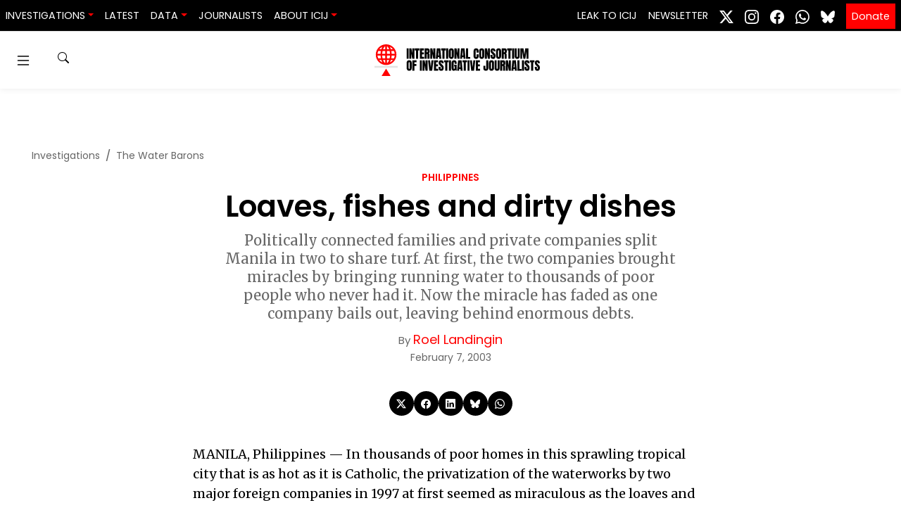

--- FILE ---
content_type: text/html; charset=UTF-8
request_url: https://www.icij.org/investigations/water-barons/loaves-fishes-and-dirty-dishes/
body_size: 33699
content:
<!doctype html>
<html lang="en-US" prefix="og: https://ogp.me/ns#">
  <head>
    <meta charset="utf-8">
    <meta name="viewport" content="width=device-width, initial-scale=1">
    	<style>img:is([sizes="auto" i], [sizes^="auto," i]) { contain-intrinsic-size: 3000px 1500px }</style>
	
<!-- Search Engine Optimization by Rank Math PRO - https://rankmath.com/ -->
<title>Loaves, fishes and dirty dishes - ICIJ</title>
<meta name="description" content="Politically connected families and private companies split Manila in two to share turf. At first, the two companies brought miracles by bringing running water to thousands of poor people who never had it. Now the miracle has faded as one company bails out, leaving behind enormous debts."/>
<meta name="robots" content="follow, index, max-snippet:-1, max-video-preview:-1, max-image-preview:large"/>
<link rel="canonical" href="https://www.icij.org/investigations/waterbarons/loaves-fishes-and-dirty-dishes/" />
<meta property="og:locale" content="en_US" />
<meta property="og:type" content="article" />
<meta property="og:title" content="Loaves, fishes and dirty dishes - ICIJ" />
<meta property="og:description" content="Politically connected families and private companies split Manila in two to share turf. At first, the two companies brought miracles by bringing running water to thousands of poor people who never had it. Now the miracle has faded as one company bails out, leaving behind enormous debts." />
<meta property="og:url" content="https://www.icij.org/investigations/waterbarons/loaves-fishes-and-dirty-dishes/" />
<meta property="og:site_name" content="International Consortium of Investigative Journalists" />
<meta property="article:publisher" content="https://www.facebook.com/ICIJ.org/" />
<meta property="article:tag" content="Water Barons" />
<meta property="og:updated_time" content="2020-06-09T12:31:35-04:00" />
<meta property="fb:app_id" content="333223087496445" />
<meta property="og:image" content="https://media.icij.org/uploads/2022/07/ICIJ-2.0-Announcement.jpg" />
<meta property="og:image:secure_url" content="https://media.icij.org/uploads/2022/07/ICIJ-2.0-Announcement.jpg" />
<meta property="og:image:width" content="1920" />
<meta property="og:image:height" content="1080" />
<meta property="og:image:alt" content="ICIJ&#039;s new logo" />
<meta property="og:image:type" content="image/jpeg" />
<meta property="article:published_time" content="2003-02-07T11:00:16-05:00" />
<meta property="article:modified_time" content="2020-06-09T12:31:35-04:00" />
<meta name="twitter:card" content="summary_large_image" />
<meta name="twitter:title" content="Loaves, fishes and dirty dishes - ICIJ" />
<meta name="twitter:description" content="Politically connected families and private companies split Manila in two to share turf. At first, the two companies brought miracles by bringing running water to thousands of poor people who never had it. Now the miracle has faded as one company bails out, leaving behind enormous debts." />
<meta name="twitter:site" content="@icijorg" />
<meta name="twitter:creator" content="@rlandingin" />
<meta name="twitter:image" content="https://media.icij.org/uploads/2022/07/ICIJ-2.0-Announcement.jpg" />
<script type="application/ld+json" class="rank-math-schema-pro">{"@context":"https://schema.org","@graph":[{"@type":["NewsMediaOrganization","Organization"],"@id":"https://www.icij.org/#organization","name":"International Consortium of Investigative Journalists","url":"https://www.icij.org","sameAs":["https://www.facebook.com/ICIJ.org/","https://twitter.com/icijorg"],"logo":{"@type":"ImageObject","@id":"https://www.icij.org/#logo","url":"https://media.icij.org/uploads/2025/02/logo-icij-2025-1.png","contentUrl":"https://media.icij.org/uploads/2025/02/logo-icij-2025-1.png","caption":"International Consortium of Investigative Journalists","inLanguage":"en-US","width":"320","height":"320"}},{"@type":"WebSite","@id":"https://www.icij.org/#website","url":"https://www.icij.org","name":"International Consortium of Investigative Journalists","publisher":{"@id":"https://www.icij.org/#organization"},"inLanguage":"en-US"},{"@type":"ImageObject","@id":"https://media.icij.org/uploads/2022/07/ICIJ-2.0-Announcement.jpg","url":"https://media.icij.org/uploads/2022/07/ICIJ-2.0-Announcement.jpg","width":"1920","height":"1080","caption":"ICIJ's new logo","inLanguage":"en-US"},{"@type":"WebPage","@id":"https://www.icij.org/investigations/waterbarons/loaves-fishes-and-dirty-dishes/#webpage","url":"https://www.icij.org/investigations/waterbarons/loaves-fishes-and-dirty-dishes/","name":"Loaves, fishes and dirty dishes - ICIJ","datePublished":"2003-02-07T11:00:16-05:00","dateModified":"2020-06-09T12:31:35-04:00","isPartOf":{"@id":"https://www.icij.org/#website"},"primaryImageOfPage":{"@id":"https://media.icij.org/uploads/2022/07/ICIJ-2.0-Announcement.jpg"},"inLanguage":"en-US"},{"@type":"Person","@id":"https://www.icij.org/journalists/roel-landingin/","name":"Roel Landingin","url":"https://www.icij.org/journalists/roel-landingin/","image":{"@type":"ImageObject","@id":"https://secure.gravatar.com/avatar/39790009c160eca09cf6ef02b633eb2c15bebf715b5998b058c19af41ff31c06?s=96&amp;d=https%3A%2F%2Fs3.amazonaws.com%2Fwww-s3-1.icij.org%2Ficij%2Fdefault_icij_avatar.png&amp;r=g","url":"https://secure.gravatar.com/avatar/39790009c160eca09cf6ef02b633eb2c15bebf715b5998b058c19af41ff31c06?s=96&amp;d=https%3A%2F%2Fs3.amazonaws.com%2Fwww-s3-1.icij.org%2Ficij%2Fdefault_icij_avatar.png&amp;r=g","caption":"Roel Landingin","inLanguage":"en-US"},"sameAs":["https://twitter.com/rlandingin"],"worksFor":{"@id":"https://www.icij.org/#organization"}},{"@type":"NewsArticle","headline":"Loaves, fishes and dirty dishes - ICIJ","datePublished":"2003-02-07T11:00:16-05:00","dateModified":"2020-06-09T12:31:35-04:00","author":{"@id":"https://www.icij.org/journalists/roel-landingin/","name":"Roel Landingin"},"publisher":{"@id":"https://www.icij.org/#organization"},"description":"Politically connected families and private companies split Manila in two to share turf. At first, the two companies brought miracles by bringing running water to thousands of poor people who never had it. Now the miracle has faded as one company bails out, leaving behind enormous debts.","copyrightYear":"2020","copyrightHolder":{"@id":"https://www.icij.org/#organization"},"name":"Loaves, fishes and dirty dishes - ICIJ","@id":"https://www.icij.org/investigations/waterbarons/loaves-fishes-and-dirty-dishes/#richSnippet","isPartOf":{"@id":"https://www.icij.org/investigations/waterbarons/loaves-fishes-and-dirty-dishes/#webpage"},"image":{"@id":"https://media.icij.org/uploads/2022/07/ICIJ-2.0-Announcement.jpg"},"inLanguage":"en-US","mainEntityOfPage":{"@id":"https://www.icij.org/investigations/waterbarons/loaves-fishes-and-dirty-dishes/#webpage"}}]}</script>
<!-- /Rank Math WordPress SEO plugin -->

<link rel='dns-prefetch' href='//media.icij.org' />
<meta property="og:image" content="https://media.icij.org/uploads/2003/02/MANILA-Philippines-charles-deluvio-5HSHOq6BoPs-unsplash-scaled.jpg"><link rel='stylesheet' id='wp-block-library-css' href='https://www.icij.org/wp-includes/css/dist/block-library/style.min.css?ver=6.8.3' media='all' />
<style id='classic-theme-styles-inline-css'>
/*! This file is auto-generated */
.wp-block-button__link{color:#fff;background-color:#32373c;border-radius:9999px;box-shadow:none;text-decoration:none;padding:calc(.667em + 2px) calc(1.333em + 2px);font-size:1.125em}.wp-block-file__button{background:#32373c;color:#fff;text-decoration:none}
</style>
<style id='co-authors-plus-coauthors-style-inline-css'>
.wp-block-co-authors-plus-coauthors.is-layout-flow [class*=wp-block-co-authors-plus]{display:inline}

</style>
<style id='co-authors-plus-avatar-style-inline-css'>
.wp-block-co-authors-plus-avatar :where(img){height:auto;max-width:100%;vertical-align:bottom}.wp-block-co-authors-plus-coauthors.is-layout-flow .wp-block-co-authors-plus-avatar :where(img){vertical-align:middle}.wp-block-co-authors-plus-avatar:is(.alignleft,.alignright){display:table}.wp-block-co-authors-plus-avatar.aligncenter{display:table;margin-inline:auto}

</style>
<style id='co-authors-plus-image-style-inline-css'>
.wp-block-co-authors-plus-image{margin-bottom:0}.wp-block-co-authors-plus-image :where(img){height:auto;max-width:100%;vertical-align:bottom}.wp-block-co-authors-plus-coauthors.is-layout-flow .wp-block-co-authors-plus-image :where(img){vertical-align:middle}.wp-block-co-authors-plus-image:is(.alignfull,.alignwide) :where(img){width:100%}.wp-block-co-authors-plus-image:is(.alignleft,.alignright){display:table}.wp-block-co-authors-plus-image.aligncenter{display:table;margin-inline:auto}

</style>
<style id='global-styles-inline-css'>
:root{--wp--preset--aspect-ratio--square: 1;--wp--preset--aspect-ratio--4-3: 4/3;--wp--preset--aspect-ratio--3-4: 3/4;--wp--preset--aspect-ratio--3-2: 3/2;--wp--preset--aspect-ratio--2-3: 2/3;--wp--preset--aspect-ratio--16-9: 16/9;--wp--preset--aspect-ratio--9-16: 9/16;--wp--preset--color--black: #000000;--wp--preset--color--cyan-bluish-gray: #abb8c3;--wp--preset--color--white: #ffffff;--wp--preset--color--pale-pink: #f78da7;--wp--preset--color--vivid-red: #cf2e2e;--wp--preset--color--luminous-vivid-orange: #ff6900;--wp--preset--color--luminous-vivid-amber: #fcb900;--wp--preset--color--light-green-cyan: #7bdcb5;--wp--preset--color--vivid-green-cyan: #00d084;--wp--preset--color--pale-cyan-blue: #8ed1fc;--wp--preset--color--vivid-cyan-blue: #0693e3;--wp--preset--color--vivid-purple: #9b51e0;--wp--preset--gradient--vivid-cyan-blue-to-vivid-purple: linear-gradient(135deg,rgba(6,147,227,1) 0%,rgb(155,81,224) 100%);--wp--preset--gradient--light-green-cyan-to-vivid-green-cyan: linear-gradient(135deg,rgb(122,220,180) 0%,rgb(0,208,130) 100%);--wp--preset--gradient--luminous-vivid-amber-to-luminous-vivid-orange: linear-gradient(135deg,rgba(252,185,0,1) 0%,rgba(255,105,0,1) 100%);--wp--preset--gradient--luminous-vivid-orange-to-vivid-red: linear-gradient(135deg,rgba(255,105,0,1) 0%,rgb(207,46,46) 100%);--wp--preset--gradient--very-light-gray-to-cyan-bluish-gray: linear-gradient(135deg,rgb(238,238,238) 0%,rgb(169,184,195) 100%);--wp--preset--gradient--cool-to-warm-spectrum: linear-gradient(135deg,rgb(74,234,220) 0%,rgb(151,120,209) 20%,rgb(207,42,186) 40%,rgb(238,44,130) 60%,rgb(251,105,98) 80%,rgb(254,248,76) 100%);--wp--preset--gradient--blush-light-purple: linear-gradient(135deg,rgb(255,206,236) 0%,rgb(152,150,240) 100%);--wp--preset--gradient--blush-bordeaux: linear-gradient(135deg,rgb(254,205,165) 0%,rgb(254,45,45) 50%,rgb(107,0,62) 100%);--wp--preset--gradient--luminous-dusk: linear-gradient(135deg,rgb(255,203,112) 0%,rgb(199,81,192) 50%,rgb(65,88,208) 100%);--wp--preset--gradient--pale-ocean: linear-gradient(135deg,rgb(255,245,203) 0%,rgb(182,227,212) 50%,rgb(51,167,181) 100%);--wp--preset--gradient--electric-grass: linear-gradient(135deg,rgb(202,248,128) 0%,rgb(113,206,126) 100%);--wp--preset--gradient--midnight: linear-gradient(135deg,rgb(2,3,129) 0%,rgb(40,116,252) 100%);--wp--preset--font-size--small: 13px;--wp--preset--font-size--medium: 20px;--wp--preset--font-size--large: 36px;--wp--preset--font-size--x-large: 42px;--wp--preset--spacing--20: 0.44rem;--wp--preset--spacing--30: 0.67rem;--wp--preset--spacing--40: 1rem;--wp--preset--spacing--50: 1.5rem;--wp--preset--spacing--60: 2.25rem;--wp--preset--spacing--70: 3.38rem;--wp--preset--spacing--80: 5.06rem;--wp--preset--shadow--natural: 6px 6px 9px rgba(0, 0, 0, 0.2);--wp--preset--shadow--deep: 12px 12px 50px rgba(0, 0, 0, 0.4);--wp--preset--shadow--sharp: 6px 6px 0px rgba(0, 0, 0, 0.2);--wp--preset--shadow--outlined: 6px 6px 0px -3px rgba(255, 255, 255, 1), 6px 6px rgba(0, 0, 0, 1);--wp--preset--shadow--crisp: 6px 6px 0px rgba(0, 0, 0, 1);}:where(.is-layout-flex){gap: 0.5em;}:where(.is-layout-grid){gap: 0.5em;}body .is-layout-flex{display: flex;}.is-layout-flex{flex-wrap: wrap;align-items: center;}.is-layout-flex > :is(*, div){margin: 0;}body .is-layout-grid{display: grid;}.is-layout-grid > :is(*, div){margin: 0;}:where(.wp-block-columns.is-layout-flex){gap: 2em;}:where(.wp-block-columns.is-layout-grid){gap: 2em;}:where(.wp-block-post-template.is-layout-flex){gap: 1.25em;}:where(.wp-block-post-template.is-layout-grid){gap: 1.25em;}.has-black-color{color: var(--wp--preset--color--black) !important;}.has-cyan-bluish-gray-color{color: var(--wp--preset--color--cyan-bluish-gray) !important;}.has-white-color{color: var(--wp--preset--color--white) !important;}.has-pale-pink-color{color: var(--wp--preset--color--pale-pink) !important;}.has-vivid-red-color{color: var(--wp--preset--color--vivid-red) !important;}.has-luminous-vivid-orange-color{color: var(--wp--preset--color--luminous-vivid-orange) !important;}.has-luminous-vivid-amber-color{color: var(--wp--preset--color--luminous-vivid-amber) !important;}.has-light-green-cyan-color{color: var(--wp--preset--color--light-green-cyan) !important;}.has-vivid-green-cyan-color{color: var(--wp--preset--color--vivid-green-cyan) !important;}.has-pale-cyan-blue-color{color: var(--wp--preset--color--pale-cyan-blue) !important;}.has-vivid-cyan-blue-color{color: var(--wp--preset--color--vivid-cyan-blue) !important;}.has-vivid-purple-color{color: var(--wp--preset--color--vivid-purple) !important;}.has-black-background-color{background-color: var(--wp--preset--color--black) !important;}.has-cyan-bluish-gray-background-color{background-color: var(--wp--preset--color--cyan-bluish-gray) !important;}.has-white-background-color{background-color: var(--wp--preset--color--white) !important;}.has-pale-pink-background-color{background-color: var(--wp--preset--color--pale-pink) !important;}.has-vivid-red-background-color{background-color: var(--wp--preset--color--vivid-red) !important;}.has-luminous-vivid-orange-background-color{background-color: var(--wp--preset--color--luminous-vivid-orange) !important;}.has-luminous-vivid-amber-background-color{background-color: var(--wp--preset--color--luminous-vivid-amber) !important;}.has-light-green-cyan-background-color{background-color: var(--wp--preset--color--light-green-cyan) !important;}.has-vivid-green-cyan-background-color{background-color: var(--wp--preset--color--vivid-green-cyan) !important;}.has-pale-cyan-blue-background-color{background-color: var(--wp--preset--color--pale-cyan-blue) !important;}.has-vivid-cyan-blue-background-color{background-color: var(--wp--preset--color--vivid-cyan-blue) !important;}.has-vivid-purple-background-color{background-color: var(--wp--preset--color--vivid-purple) !important;}.has-black-border-color{border-color: var(--wp--preset--color--black) !important;}.has-cyan-bluish-gray-border-color{border-color: var(--wp--preset--color--cyan-bluish-gray) !important;}.has-white-border-color{border-color: var(--wp--preset--color--white) !important;}.has-pale-pink-border-color{border-color: var(--wp--preset--color--pale-pink) !important;}.has-vivid-red-border-color{border-color: var(--wp--preset--color--vivid-red) !important;}.has-luminous-vivid-orange-border-color{border-color: var(--wp--preset--color--luminous-vivid-orange) !important;}.has-luminous-vivid-amber-border-color{border-color: var(--wp--preset--color--luminous-vivid-amber) !important;}.has-light-green-cyan-border-color{border-color: var(--wp--preset--color--light-green-cyan) !important;}.has-vivid-green-cyan-border-color{border-color: var(--wp--preset--color--vivid-green-cyan) !important;}.has-pale-cyan-blue-border-color{border-color: var(--wp--preset--color--pale-cyan-blue) !important;}.has-vivid-cyan-blue-border-color{border-color: var(--wp--preset--color--vivid-cyan-blue) !important;}.has-vivid-purple-border-color{border-color: var(--wp--preset--color--vivid-purple) !important;}.has-vivid-cyan-blue-to-vivid-purple-gradient-background{background: var(--wp--preset--gradient--vivid-cyan-blue-to-vivid-purple) !important;}.has-light-green-cyan-to-vivid-green-cyan-gradient-background{background: var(--wp--preset--gradient--light-green-cyan-to-vivid-green-cyan) !important;}.has-luminous-vivid-amber-to-luminous-vivid-orange-gradient-background{background: var(--wp--preset--gradient--luminous-vivid-amber-to-luminous-vivid-orange) !important;}.has-luminous-vivid-orange-to-vivid-red-gradient-background{background: var(--wp--preset--gradient--luminous-vivid-orange-to-vivid-red) !important;}.has-very-light-gray-to-cyan-bluish-gray-gradient-background{background: var(--wp--preset--gradient--very-light-gray-to-cyan-bluish-gray) !important;}.has-cool-to-warm-spectrum-gradient-background{background: var(--wp--preset--gradient--cool-to-warm-spectrum) !important;}.has-blush-light-purple-gradient-background{background: var(--wp--preset--gradient--blush-light-purple) !important;}.has-blush-bordeaux-gradient-background{background: var(--wp--preset--gradient--blush-bordeaux) !important;}.has-luminous-dusk-gradient-background{background: var(--wp--preset--gradient--luminous-dusk) !important;}.has-pale-ocean-gradient-background{background: var(--wp--preset--gradient--pale-ocean) !important;}.has-electric-grass-gradient-background{background: var(--wp--preset--gradient--electric-grass) !important;}.has-midnight-gradient-background{background: var(--wp--preset--gradient--midnight) !important;}.has-small-font-size{font-size: var(--wp--preset--font-size--small) !important;}.has-medium-font-size{font-size: var(--wp--preset--font-size--medium) !important;}.has-large-font-size{font-size: var(--wp--preset--font-size--large) !important;}.has-x-large-font-size{font-size: var(--wp--preset--font-size--x-large) !important;}
:where(.wp-block-post-template.is-layout-flex){gap: 1.25em;}:where(.wp-block-post-template.is-layout-grid){gap: 1.25em;}
:where(.wp-block-columns.is-layout-flex){gap: 2em;}:where(.wp-block-columns.is-layout-grid){gap: 2em;}
:root :where(.wp-block-pullquote){font-size: 1.5em;line-height: 1.6;}
</style>
<link rel='stylesheet' id='icij-theme-css' href='https://www.icij.org/wp-content/themes/theme/resources/libs/swiper-bundle.min.css?ver=2.0' media='all' />
<link rel='stylesheet' id='app/0-css' href='https://www.icij.org/wp-content/themes/theme/public/css/app.8d7d5c.css' media='all' />
<script src="https://www.icij.org/wp-includes/js/jquery/jquery.min.js?ver=3.7.1" id="jquery-core-js"></script>
<script src="https://www.icij.org/wp-includes/js/jquery/jquery-migrate.min.js?ver=3.4.1" id="jquery-migrate-js"></script>
<link rel="https://api.w.org/" href="https://www.icij.org/wp-json/" /><link rel="alternate" title="JSON" type="application/json" href="https://www.icij.org/wp-json/wp/v2/article/384" /><link rel="EditURI" type="application/rsd+xml" title="RSD" href="https://www.icij.org/xmlrpc.php?rsd" />
<meta name="generator" content="WordPress 6.8.3" />
<link rel='shortlink' href='https://www.icij.org/?p=384' />
<link rel="alternate" title="oEmbed (JSON)" type="application/json+oembed" href="https://www.icij.org/wp-json/oembed/1.0/embed?url=https%3A%2F%2Fwww.icij.org%2Finvestigations%2Fwaterbarons%2Floaves-fishes-and-dirty-dishes%2F" />
<link rel="alternate" title="oEmbed (XML)" type="text/xml+oembed" href="https://www.icij.org/wp-json/oembed/1.0/embed?url=https%3A%2F%2Fwww.icij.org%2Finvestigations%2Fwaterbarons%2Floaves-fishes-and-dirty-dishes%2F&#038;format=xml" />
<link rel="icon" href="https://media.icij.org/uploads/2022/07/cropped-favicon-32x32-1-32x32.png" sizes="32x32" />
<link rel="icon" href="https://media.icij.org/uploads/2022/07/cropped-favicon-32x32-1-192x192.png" sizes="192x192" />
<link rel="apple-touch-icon" href="https://media.icij.org/uploads/2022/07/cropped-favicon-32x32-1-180x180.png" />
<meta name="msapplication-TileImage" content="https://media.icij.org/uploads/2022/07/cropped-favicon-32x32-1-270x270.png" />

    <!-- Google Tag Manager -->
    <script>(function(w,d,s,l,i){w[l]=w[l]||[];w[l].push({'gtm.start':
    new Date().getTime(),event:'gtm.js'});var f=d.getElementsByTagName(s)[0],
    j=d.createElement(s),dl=l!='dataLayer'?'&l='+l:'';j.async=true;j.src=
    'https://www.googletagmanager.com/gtm.js?id='+i+dl;f.parentNode.insertBefore(j,f);
    })(window,document,'script','dataLayer','GTM-TFCK277G');</script>
    <!-- End Google Tag Manager -->
  </head>

  <body class="wp-singular article-template-default single single-article postid-384 single-format-standard wp-embed-responsive wp-theme-theme loaves-fishes-and-dirty-dishes">
    <!-- Google Tag Manager (noscript) -->
    <noscript><iframe src="https://www.googletagmanager.com/ns.html?id=GTM-TFCK277G"
    height="0" width="0" style="display:none;visibility:hidden"></iframe></noscript>
    <!-- End Google Tag Manager (noscript) -->

    <!-- Fundraise Up: the new standard for online giving -->
    <script>(function(w,d,s,n,a){if(!w[n]){var l='call,catch,on,once,set,then,track'
    .split(','),i,o=function(n){return'function'==typeof n?o.l.push([arguments])&&o
    :function(){return o.l.push([n,arguments])&&o}},t=d.getElementsByTagName(s)[0],
    j=d.createElement(s);j.async=!0;j.src='https://cdn.fundraiseup.com/widget/'+a;
    t.parentNode.insertBefore(j,t);o.s=Date.now();o.v=4;o.h=w.location.href;o.l=[];
    for(i=0;i<7;i++)o[l[i]]=o(l[i]);w[n]=o}
    })(window,document,'script','FundraiseUp','AKFLRQWK');</script>
    <!-- End Fundraise Up -->

        
    <a class="sr-only focus:not-sr-only" href="#main">
  Skip to content
</a>

<header id="header-navbar"  class="vue-workspace header-navbar nav-sticky">
  <nav class="bg-dark navbar navbar-expand-md">
    <div class="navbar-brand d-block d-md-none">
      <a href="/" class="vue-workspace  brand container-menu__brand  ">
  <brand-expansion mode="long" animated />
</a>
<a href="/" class="vue-workspace  brand container-menu__brand container-menu__brand_medium ">
  <brand-expansion mode="medium" />
</a>    </div>

      <navbar-collapse></navbar-collapse>
    <div class="collapse navbar-collapse" id="navbarSite">
      <ul class="navbar-nav mr-auto">
          <li class="nav-item-header dropdown">
      <a class="nav-link dropdown-toggle" data-toggle="dropdown" href="#" role="button" aria-haspopup="true" aria-expanded="false">Investigations</a>
      <div class="dropdown-menu">
                <a data-ga="Navbar|click|Damascus Dossier|1" class="dropdown-item" href="https://www.icij.org/investigations/damascus-dossier/">
          Damascus Dossier
        </a>
                <a data-ga="Navbar|click|The Coin Laundry|1" class="dropdown-item" href="https://www.icij.org/investigations/coin-laundry">
          The Coin Laundry
        </a>
                <a data-ga="Navbar|click|China Targets|1" class="dropdown-item" href="https://www.icij.org/investigations/china-targets/">
          China Targets
        </a>
                <a data-ga="Navbar|click|Pandora Papers|1" class="dropdown-item" href="/investigations/pandora-papers">
          Pandora Papers
        </a>
                <a data-ga="Navbar|click|Panama Papers|1" class="dropdown-item" href="/investigations/panama-papers">
          Panama Papers
        </a>
                <a data-ga="Navbar|click|More Investigations|1" class="dropdown-item" href="/investigations/">
          More Investigations
        </a>
              </div>
    </li>
              <li class="nav-item-header">
        <a data-ga="Navbar|click|Latest|1" class="nav-link " href="/inside-icij">Latest</a>
      </li>          
              <li class="nav-item-header dropdown">
      <a class="nav-link dropdown-toggle" data-toggle="dropdown" href="#" role="button" aria-haspopup="true" aria-expanded="false">Data</a>
      <div class="dropdown-menu">
                <a data-ga="Navbar|click|Offshore Leaks Database|1" class="dropdown-item" href="https://offshoreleaks.icij.org/">
          Offshore Leaks Database
        </a>
                <a data-ga="Navbar|click|Medical Devices Database|1" class="dropdown-item" href="https://medicaldevices.icij.org/">
          Medical Devices Database
        </a>
                <a data-ga="Navbar|click|Datashare|1" class="dropdown-item" href="https://datashare.icij.org/">
          Datashare
        </a>
              </div>
    </li>
              <li class="nav-item-header">
        <a data-ga="Navbar|click|Journalists|1" class="nav-link " href="/journalists">Journalists</a>
      </li>          
              <li class="nav-item-header dropdown">
      <a class="nav-link dropdown-toggle" data-toggle="dropdown" href="#" role="button" aria-haspopup="true" aria-expanded="false">About ICIJ</a>
      <div class="dropdown-menu">
                <a data-ga="Navbar|click|About ICIJ|1" class="dropdown-item" href="/about">
          About ICIJ
        </a>
                <a data-ga="Navbar|click|Our team|1" class="dropdown-item" href="/about/our-team">
          Our team
        </a>
                <a data-ga="Navbar|click|Corporate|1" class="dropdown-item" href="https://www.icij.org/about/corporate/">
          Corporate
        </a>
                <a data-ga="Navbar|click|ICIJ’s awards|1" class="dropdown-item" href="https://www.icij.org/about/awards/">
          ICIJ’s awards
        </a>
                <a data-ga="Navbar|click|Media partners|1" class="dropdown-item" href="https://www.icij.org/about/media-partners/">
          Media partners
        </a>
                <a data-ga="Navbar|click|Our supporters|1" class="dropdown-item" href="https://www.icij.org/about/our-supporters/">
          Our supporters
        </a>
                <a data-ga="Navbar|click|Work with us|1" class="dropdown-item" href="https://www.icij.org/about/work-with-us/">
          Work with us
        </a>
                <a data-ga="Navbar|click|Ways to give|1" class="dropdown-item" href="https://www.icij.org/donate/">
          Ways to give
        </a>
              </div>
    </li>
      </ul>
 
<ul class="navbar-nav">
          <li class="nav-item-header">
      <a data-ga="Navbar|click|Leak to ICIJ|1" class="nav-link " href="/leak">Leak to ICIJ</a>
    </li>          
              <li class="nav-item-header">
      <a data-ga="Navbar|click|Newsletter|1" class="nav-link " href="/newsletter">Newsletter</a>
    </li>          
      </ul>

<ul class="navbar-nav nav-social">
      <li class="nav-item-header">
        <a class="p-2  network-twitter" target="_blank" href="https://www.x.com/icijorg">
        <svg xmlns="http://www.w3.org/2000/svg" width="20" height="20" fill="currentColor" class="bi bi-twitter-x" viewBox="0 0 16 16">
          <path d="M12.6.75h2.454l-5.36 6.142L16 15.25h-4.937l-3.867-5.07-4.425 5.07H.316l5.733-6.57L0 .75h5.063l3.495 4.633L12.601.75Zm-.86 13.028h1.36L4.323 2.145H2.865z"/>
        </svg>
        </a>
      </li>
      <li class="nav-item-header">
        <a class="p-2 network-instagram" target="_blank" href="https://www.instagram.com/icijorg">
          <svg xmlns="http://www.w3.org/2000/svg" width="20" height="20" fill="#fff" class="bi bi-instagram" viewBox="0 0 16 16">
            <path d="M8 0C5.829 0 5.556.01 4.703.048 3.85.088 3.269.222 2.76.42a3.917 3.917 0 0 0-1.417.923A3.927 3.927 0 0 0 .42 2.76C.222 3.268.087 3.85.048 4.7.01 5.555 0 5.827 0 8.001c0 2.172.01 2.444.048 3.297.04.852.174 1.433.372 1.942.205.526.478.972.923 1.417.444.445.89.719 1.416.923.51.198 1.09.333 1.942.372C5.555 15.99 5.827 16 8 16s2.444-.01 3.298-.048c.851-.04 1.434-.174 1.943-.372a3.916 3.916 0 0 0 1.416-.923c.445-.445.718-.891.923-1.417.197-.509.332-1.09.372-1.942C15.99 10.445 16 10.173 16 8s-.01-2.445-.048-3.299c-.04-.851-.175-1.433-.372-1.941a3.926 3.926 0 0 0-.923-1.417A3.911 3.911 0 0 0 13.24.42c-.51-.198-1.092-.333-1.943-.372C10.443.01 10.172 0 7.998 0h.003zm-.717 1.442h.718c2.136 0 2.389.007 3.232.046.78.035 1.204.166 1.486.275.373.145.64.319.92.599.28.28.453.546.598.92.11.281.24.705.275 1.485.039.843.047 1.096.047 3.231s-.008 2.389-.047 3.232c-.035.78-.166 1.203-.275 1.485a2.47 2.47 0 0 1-.599.919c-.28.28-.546.453-.92.598-.28.11-.704.24-1.485.276-.843.038-1.096.047-3.232.047s-2.39-.009-3.233-.047c-.78-.036-1.203-.166-1.485-.276a2.478 2.478 0 0 1-.92-.598 2.48 2.48 0 0 1-.6-.92c-.109-.281-.24-.705-.275-1.485-.038-.843-.046-1.096-.046-3.233 0-2.136.008-2.388.046-3.231.036-.78.166-1.204.276-1.486.145-.373.319-.64.599-.92.28-.28.546-.453.92-.598.282-.11.705-.24 1.485-.276.738-.034 1.024-.044 2.515-.045v.002zm4.988 1.328a.96.96 0 1 0 0 1.92.96.96 0 0 0 0-1.92zm-4.27 1.122a4.109 4.109 0 1 0 0 8.217 4.109 4.109 0 0 0 0-8.217zm0 1.441a2.667 2.667 0 1 1 0 5.334 2.667 2.667 0 0 1 0-5.334z"/>
          </svg>
        </a>
      </li>
      <li class="nav-item-header">
        <a class="p-2 network-facebook" target="_blank" href="https://www.facebook.com/icijorg">
          <svg xmlns="http://www.w3.org/2000/svg" width="20" height="20" fill="#fff" class="bi bi-facebook" viewBox="0 0 16 16">
            <path d="M16 8.049c0-4.446-3.582-8.05-8-8.05C3.58 0-.002 3.603-.002 8.05c0 4.017 2.926 7.347 6.75 7.951v-5.625h-2.03V8.05H6.75V6.275c0-2.017 1.195-3.131 3.022-3.131.876 0 1.791.157 1.791.157v1.98h-1.009c-.993 0-1.303.621-1.303 1.258v1.51h2.218l-.354 2.326H9.25V16c3.824-.604 6.75-3.934 6.75-7.951z"/>
          </svg>
        </a>
      </li>

      <li class="nav-item-header">
        <a class="p-2 network-whatsapp" target="_blank" href="https://www.whatsapp.com/channel/0029ValJAn32v1ItC3oOfv1F">
          <svg xmlns="http://www.w3.org/2000/svg" width="20" height="20" fill="currentColor" class="bi bi-whatsapp" viewBox="0 0 16 16">
            <path d="M13.601 2.326A7.85 7.85 0 0 0 7.994 0C3.627 0 .068 3.558.064 7.926c0 1.399.366 2.76 1.057 3.965L0 16l4.204-1.102a7.9 7.9 0 0 0 3.79.965h.004c4.368 0 7.926-3.558 7.93-7.93A7.9 7.9 0 0 0 13.6 2.326zM7.994 14.521a6.6 6.6 0 0 1-3.356-.92l-.24-.144-2.494.654.666-2.433-.156-.251a6.56 6.56 0 0 1-1.007-3.505c0-3.626 2.957-6.584 6.591-6.584a6.56 6.56 0 0 1 4.66 1.931 6.56 6.56 0 0 1 1.928 4.66c-.004 3.639-2.961 6.592-6.592 6.592m3.615-4.934c-.197-.099-1.17-.578-1.353-.646-.182-.065-.315-.099-.445.099-.133.197-.513.646-.627.775-.114.133-.232.148-.43.05-.197-.1-.836-.308-1.592-.985-.59-.525-.985-1.175-1.103-1.372-.114-.198-.011-.304.088-.403.087-.088.197-.232.296-.346.1-.114.133-.198.198-.33.065-.134.034-.248-.015-.347-.05-.099-.445-1.076-.612-1.47-.16-.389-.323-.335-.445-.34-.114-.007-.247-.007-.38-.007a.73.73 0 0 0-.529.247c-.182.198-.691.677-.691 1.654s.71 1.916.81 2.049c.098.133 1.394 2.132 3.383 2.992.47.205.84.326 1.129.418.475.152.904.129 1.246.08.38-.058 1.171-.48 1.338-.943.164-.464.164-.86.114-.943-.049-.084-.182-.133-.38-.232"/>
          </svg>
        </a>
      </li>
      
      <li class="nav-item-header">
        <a class="p-2 network-bluesky" target="_blank" href="https://bsky.app/profile/icij.org">
        <svg xmlns="http://www.w3.org/2000/svg" fill="#fff"  width="20" height="20" viewBox="0 0 512 512"><!--!Font Awesome Free 6.7.2 by @fontawesome - https://fontawesome.com License - https://fontawesome.com/license/free Copyright 2025 Fonticons, Inc.--><path d="M111.8 62.2C170.2 105.9 233 194.7 256 242.4c23-47.6 85.8-136.4 144.2-180.2c42.1-31.6 110.3-56 110.3 21.8c0 15.5-8.9 130.5-14.1 149.2C478.2 298 412 314.6 353.1 304.5c102.9 17.5 129.1 75.5 72.5 133.5c-107.4 110.2-154.3-27.6-166.3-62.9l0 0c-1.7-4.9-2.6-7.8-3.3-7.8s-1.6 3-3.3 7.8l0 0c-12 35.3-59 173.1-166.3 62.9c-56.5-58-30.4-116 72.5-133.5C100 314.6 33.8 298 15.7 233.1C10.4 214.4 1.5 99.4 1.5 83.9c0-77.8 68.2-53.4 110.3-21.8z"/></svg>
        </a>
      </li>
      
    </ul>
<ul class="navbar-nav nav-donate">
  <li>
    <a class="btn-donate m-2 p-2" href="/donate/">Donate</a>
  </li>
</ul> 
    </div>
  </nav>

  <div class="container-menu d-none d-md-block">
    <div class="d-flex p-2 vue-workspace">
      <navbar-collapse></navbar-collapse>      <a href="/" class="vue-workspace  brand container-menu__brand  ">
  <brand-expansion mode="long" animated />
</a>
<a href="/" class="vue-workspace  brand container-menu__brand container-menu__brand_medium ">
  <brand-expansion mode="medium" />
</a>      <div class="align-self-center">
        <a class="btn-donate m-2 p-2" href="/donate/">Donate</a>
      </div>
    </div>
  </div>

  <div class="container-menu-sidebar">
    <div class="menu-sidebar p-2">
      
      <div class="d-flex mb-3">
        <a href="/" class="vue-workspace  brand container-menu__brand  ">
  <brand-expansion mode="long" animated />
</a>
<a href="/" class="vue-workspace  brand container-menu__brand container-menu__brand_medium ">
  <brand-expansion mode="medium" />
</a>        <navbar-collapse></navbar-collapse>      </div>

      <ul class="navbar-nav mr-auto">
          <li class="nav-item-header dropdown">
      <a class="nav-link dropdown-toggle" data-toggle="dropdown" href="#" role="button" aria-haspopup="true" aria-expanded="false">Investigations</a>
      <div class="dropdown-menu">
                <a data-ga="Navbar|click|Damascus Dossier|1" class="dropdown-item" href="https://www.icij.org/investigations/damascus-dossier/">
          Damascus Dossier
        </a>
                <a data-ga="Navbar|click|The Coin Laundry|1" class="dropdown-item" href="https://www.icij.org/investigations/coin-laundry">
          The Coin Laundry
        </a>
                <a data-ga="Navbar|click|China Targets|1" class="dropdown-item" href="https://www.icij.org/investigations/china-targets/">
          China Targets
        </a>
                <a data-ga="Navbar|click|Pandora Papers|1" class="dropdown-item" href="/investigations/pandora-papers">
          Pandora Papers
        </a>
                <a data-ga="Navbar|click|Panama Papers|1" class="dropdown-item" href="/investigations/panama-papers">
          Panama Papers
        </a>
                <a data-ga="Navbar|click|More Investigations|1" class="dropdown-item" href="/investigations/">
          More Investigations
        </a>
              </div>
    </li>
              <li class="nav-item-header">
        <a data-ga="Navbar|click|Latest|1" class="nav-link " href="/inside-icij">Latest</a>
      </li>          
              <li class="nav-item-header dropdown">
      <a class="nav-link dropdown-toggle" data-toggle="dropdown" href="#" role="button" aria-haspopup="true" aria-expanded="false">Data</a>
      <div class="dropdown-menu">
                <a data-ga="Navbar|click|Offshore Leaks Database|1" class="dropdown-item" href="https://offshoreleaks.icij.org/">
          Offshore Leaks Database
        </a>
                <a data-ga="Navbar|click|Medical Devices Database|1" class="dropdown-item" href="https://medicaldevices.icij.org/">
          Medical Devices Database
        </a>
                <a data-ga="Navbar|click|Datashare|1" class="dropdown-item" href="https://datashare.icij.org/">
          Datashare
        </a>
              </div>
    </li>
              <li class="nav-item-header">
        <a data-ga="Navbar|click|Journalists|1" class="nav-link " href="/journalists">Journalists</a>
      </li>          
              <li class="nav-item-header dropdown">
      <a class="nav-link dropdown-toggle" data-toggle="dropdown" href="#" role="button" aria-haspopup="true" aria-expanded="false">About ICIJ</a>
      <div class="dropdown-menu">
                <a data-ga="Navbar|click|About ICIJ|1" class="dropdown-item" href="/about">
          About ICIJ
        </a>
                <a data-ga="Navbar|click|Our team|1" class="dropdown-item" href="/about/our-team">
          Our team
        </a>
                <a data-ga="Navbar|click|Corporate|1" class="dropdown-item" href="https://www.icij.org/about/corporate/">
          Corporate
        </a>
                <a data-ga="Navbar|click|ICIJ’s awards|1" class="dropdown-item" href="https://www.icij.org/about/awards/">
          ICIJ’s awards
        </a>
                <a data-ga="Navbar|click|Media partners|1" class="dropdown-item" href="https://www.icij.org/about/media-partners/">
          Media partners
        </a>
                <a data-ga="Navbar|click|Our supporters|1" class="dropdown-item" href="https://www.icij.org/about/our-supporters/">
          Our supporters
        </a>
                <a data-ga="Navbar|click|Work with us|1" class="dropdown-item" href="https://www.icij.org/about/work-with-us/">
          Work with us
        </a>
                <a data-ga="Navbar|click|Ways to give|1" class="dropdown-item" href="https://www.icij.org/donate/">
          Ways to give
        </a>
              </div>
    </li>
      </ul>
 
<ul class="navbar-nav">
          <li class="nav-item-header">
      <a data-ga="Navbar|click|Leak to ICIJ|1" class="nav-link " href="/leak">Leak to ICIJ</a>
    </li>          
              <li class="nav-item-header">
      <a data-ga="Navbar|click|Newsletter|1" class="nav-link " href="/newsletter">Newsletter</a>
    </li>          
      </ul>
      <ul class="navbar-nav nav-donate">
        <li class="nav-item-header">
          <form 
  role="search" 
  method="get" 
  id="searchform"
  action="/search/"
  class="search-form justify-content-center">
  <fieldset class="form-group d-flex justify-content-center">
    <label class="sr-only" for="q">
          </label>
    <input 
      autocomplete="off"
      placeholder="Enter a search term"
      class="search-form__field form-control" 
      type="search" 
      value="" 
      name="q" 
      id="q" />
    <input type="submit"
      class="search-form__submit btn btn-search text-uppercase font-weight-bold" 
      value="Search" />
  </fieldset>
</form>        </li>
      </ul>

      <ul class="navbar-nav nav-social">
      <li class="nav-item-header">
        <a class="p-2  network-twitter" target="_blank" href="https://www.x.com/icijorg">
        <svg xmlns="http://www.w3.org/2000/svg" width="20" height="20" fill="currentColor" class="bi bi-twitter-x" viewBox="0 0 16 16">
          <path d="M12.6.75h2.454l-5.36 6.142L16 15.25h-4.937l-3.867-5.07-4.425 5.07H.316l5.733-6.57L0 .75h5.063l3.495 4.633L12.601.75Zm-.86 13.028h1.36L4.323 2.145H2.865z"/>
        </svg>
        </a>
      </li>
      <li class="nav-item-header">
        <a class="p-2 network-instagram" target="_blank" href="https://www.instagram.com/icijorg">
          <svg xmlns="http://www.w3.org/2000/svg" width="20" height="20" fill="#fff" class="bi bi-instagram" viewBox="0 0 16 16">
            <path d="M8 0C5.829 0 5.556.01 4.703.048 3.85.088 3.269.222 2.76.42a3.917 3.917 0 0 0-1.417.923A3.927 3.927 0 0 0 .42 2.76C.222 3.268.087 3.85.048 4.7.01 5.555 0 5.827 0 8.001c0 2.172.01 2.444.048 3.297.04.852.174 1.433.372 1.942.205.526.478.972.923 1.417.444.445.89.719 1.416.923.51.198 1.09.333 1.942.372C5.555 15.99 5.827 16 8 16s2.444-.01 3.298-.048c.851-.04 1.434-.174 1.943-.372a3.916 3.916 0 0 0 1.416-.923c.445-.445.718-.891.923-1.417.197-.509.332-1.09.372-1.942C15.99 10.445 16 10.173 16 8s-.01-2.445-.048-3.299c-.04-.851-.175-1.433-.372-1.941a3.926 3.926 0 0 0-.923-1.417A3.911 3.911 0 0 0 13.24.42c-.51-.198-1.092-.333-1.943-.372C10.443.01 10.172 0 7.998 0h.003zm-.717 1.442h.718c2.136 0 2.389.007 3.232.046.78.035 1.204.166 1.486.275.373.145.64.319.92.599.28.28.453.546.598.92.11.281.24.705.275 1.485.039.843.047 1.096.047 3.231s-.008 2.389-.047 3.232c-.035.78-.166 1.203-.275 1.485a2.47 2.47 0 0 1-.599.919c-.28.28-.546.453-.92.598-.28.11-.704.24-1.485.276-.843.038-1.096.047-3.232.047s-2.39-.009-3.233-.047c-.78-.036-1.203-.166-1.485-.276a2.478 2.478 0 0 1-.92-.598 2.48 2.48 0 0 1-.6-.92c-.109-.281-.24-.705-.275-1.485-.038-.843-.046-1.096-.046-3.233 0-2.136.008-2.388.046-3.231.036-.78.166-1.204.276-1.486.145-.373.319-.64.599-.92.28-.28.546-.453.92-.598.282-.11.705-.24 1.485-.276.738-.034 1.024-.044 2.515-.045v.002zm4.988 1.328a.96.96 0 1 0 0 1.92.96.96 0 0 0 0-1.92zm-4.27 1.122a4.109 4.109 0 1 0 0 8.217 4.109 4.109 0 0 0 0-8.217zm0 1.441a2.667 2.667 0 1 1 0 5.334 2.667 2.667 0 0 1 0-5.334z"/>
          </svg>
        </a>
      </li>
      <li class="nav-item-header">
        <a class="p-2 network-facebook" target="_blank" href="https://www.facebook.com/icijorg">
          <svg xmlns="http://www.w3.org/2000/svg" width="20" height="20" fill="#fff" class="bi bi-facebook" viewBox="0 0 16 16">
            <path d="M16 8.049c0-4.446-3.582-8.05-8-8.05C3.58 0-.002 3.603-.002 8.05c0 4.017 2.926 7.347 6.75 7.951v-5.625h-2.03V8.05H6.75V6.275c0-2.017 1.195-3.131 3.022-3.131.876 0 1.791.157 1.791.157v1.98h-1.009c-.993 0-1.303.621-1.303 1.258v1.51h2.218l-.354 2.326H9.25V16c3.824-.604 6.75-3.934 6.75-7.951z"/>
          </svg>
        </a>
      </li>

      <li class="nav-item-header">
        <a class="p-2 network-whatsapp" target="_blank" href="https://www.whatsapp.com/channel/0029ValJAn32v1ItC3oOfv1F">
          <svg xmlns="http://www.w3.org/2000/svg" width="20" height="20" fill="currentColor" class="bi bi-whatsapp" viewBox="0 0 16 16">
            <path d="M13.601 2.326A7.85 7.85 0 0 0 7.994 0C3.627 0 .068 3.558.064 7.926c0 1.399.366 2.76 1.057 3.965L0 16l4.204-1.102a7.9 7.9 0 0 0 3.79.965h.004c4.368 0 7.926-3.558 7.93-7.93A7.9 7.9 0 0 0 13.6 2.326zM7.994 14.521a6.6 6.6 0 0 1-3.356-.92l-.24-.144-2.494.654.666-2.433-.156-.251a6.56 6.56 0 0 1-1.007-3.505c0-3.626 2.957-6.584 6.591-6.584a6.56 6.56 0 0 1 4.66 1.931 6.56 6.56 0 0 1 1.928 4.66c-.004 3.639-2.961 6.592-6.592 6.592m3.615-4.934c-.197-.099-1.17-.578-1.353-.646-.182-.065-.315-.099-.445.099-.133.197-.513.646-.627.775-.114.133-.232.148-.43.05-.197-.1-.836-.308-1.592-.985-.59-.525-.985-1.175-1.103-1.372-.114-.198-.011-.304.088-.403.087-.088.197-.232.296-.346.1-.114.133-.198.198-.33.065-.134.034-.248-.015-.347-.05-.099-.445-1.076-.612-1.47-.16-.389-.323-.335-.445-.34-.114-.007-.247-.007-.38-.007a.73.73 0 0 0-.529.247c-.182.198-.691.677-.691 1.654s.71 1.916.81 2.049c.098.133 1.394 2.132 3.383 2.992.47.205.84.326 1.129.418.475.152.904.129 1.246.08.38-.058 1.171-.48 1.338-.943.164-.464.164-.86.114-.943-.049-.084-.182-.133-.38-.232"/>
          </svg>
        </a>
      </li>
      
      <li class="nav-item-header">
        <a class="p-2 network-bluesky" target="_blank" href="https://bsky.app/profile/icij.org">
        <svg xmlns="http://www.w3.org/2000/svg" fill="#fff"  width="20" height="20" viewBox="0 0 512 512"><!--!Font Awesome Free 6.7.2 by @fontawesome - https://fontawesome.com License - https://fontawesome.com/license/free Copyright 2025 Fonticons, Inc.--><path d="M111.8 62.2C170.2 105.9 233 194.7 256 242.4c23-47.6 85.8-136.4 144.2-180.2c42.1-31.6 110.3-56 110.3 21.8c0 15.5-8.9 130.5-14.1 149.2C478.2 298 412 314.6 353.1 304.5c102.9 17.5 129.1 75.5 72.5 133.5c-107.4 110.2-154.3-27.6-166.3-62.9l0 0c-1.7-4.9-2.6-7.8-3.3-7.8s-1.6 3-3.3 7.8l0 0c-12 35.3-59 173.1-166.3 62.9c-56.5-58-30.4-116 72.5-133.5C100 314.6 33.8 298 15.7 233.1C10.4 214.4 1.5 99.4 1.5 83.9c0-77.8 68.2-53.4 110.3-21.8z"/></svg>
        </a>
      </li>
      
    </ul>
      <ul class="navbar-nav nav-donate">
        <li class="nav-item-header">
          <a class="btn-donate m-2 p-2" href="/donate/">Donate</a>
        </li>
      </ul>

    </div>
  </div>
</header>
<div id="icij">

  <main id="main" class="main">
    
<div class="vue-workspace">
    <modal-popup track="WEB-POPUP-ARTICLE"></modal-popup>
  </div>
<div class="post-scrollheader-container"></div>
<div class="post-container-template article-content-container wrap container top-margin  container-article" role="document">
  <main class="main">

    
    <div class="row align-items-center">
  <div class="col-12">
    <nav aria-label="breadcrumb">
      <ol class="breadcrumb">
                <li class="breadcrumb-item">
          <a class="breadcrumb-link" href="/investigations">
            Investigations
          </a>
        </li>
                <li class="breadcrumb-item">
          <a class="breadcrumb-link" href="https://www.icij.org/investigations/waterbarons/">
            The Water Barons
          </a>
        </li>
              </ol>
    </nav>
  </div>
</div>
    
    
    <article class="medium-post-format row justify-content-center">
      <div class="col-sm-10 col-md-10 col-lg-10">
        <header class="mb-3 post-header row">
          <div class="post-title col-sm-12 col-md-12 col-lg-12">
            <h5 class="post-kicker">Philippines</h5>
            <h1 class="entry-title">Loaves, fishes and dirty dishes</h1>
            <div class="post-excerpt"><p>Politically connected families and private companies split Manila in two to share turf. At first, the two companies brought miracles by bringing running water to thousands of poor people who never had it. Now the miracle has faded as one company bails out, leaving behind enormous debts. </p>
</div>
            <div class="post-meta">

              <div class="row"> 
                <div class="col-12 post-thumb-author">
                By <a data-ga="Author|click|Roel Landingin|1" rel="author" class="post-author" href="https://www.icij.org/journalists/roel-landingin/">Roel Landingin</a>
                </div>
                <div class="col-12">
                  
                </div>
                <div class="col-12">
                  <time class="post-published" datetime="2003-02-07T16:00:16+00:00">
                    February 7, 2003
                  </time>
                </div>

                <div class="col-12 mt-3">
                                </div>

                <div class="col-12 mt-3">
                  <div class="vue-workspace">
  <share-bar share-url="https://www.icij.org/investigations/waterbarons/loaves-fishes-and-dirty-dishes/" share-title="Loaves, fishes and dirty dishes" />
</div>                </div>
              </div>
            </div>
                      </div>


        </header>

        <div class="row justify-content-center">
          <div class="col-sm-10 col-md-12 col-lg-9">
                      </div>
        </div>

        <div class="post-body post-content row justify-content-center">
          <div class="col-sm-10 col-md-12 col-lg-9">
            <p>MANILA, Philippines — In thousands of poor homes in this sprawling tropical city that is as hot as it is Catholic, the privatization of the waterworks by two major foreign companies in 1997 at first seemed as miraculous as the loaves and the fishes.</p>
<div>
<div>
<div>
<div>
<p>The private companies quickly moved to expand service around the capital, and before long taps that had been mostly dry suddenly ran with cool water. Residents like Mely Gagalonia, 50, a housewife living in a Manila slum, had clean water for the first time.</p>
<p>No more fights in the water line, no more spending long hours waiting in line to buy water from vendors who charged her more than a third of the family&#8217;s income, said Gagalonia.</p>
<p>&#8220;Life has become easier for all of us,&#8221; she said, &#8220;since Manila Water came to our place.&#8221;</p>
<p>That was not the case for everyone. Still, there&#8217;s no denying that the pre-privatization water situation was grim.</p>
<p>Cora Concepción, 60, a former cleaning supervisor at a hotel who lives in a middle-class neighborhood connected to the public water utility, often went without water because the pressure would drop to such a low level her tap would run dry.</p>
<p>Water shortages were widespread. At the <a href="http://www.engg.upd.edu.ph/" target="x" rel="noopener noreferrer">National Hydraulic Research Center</a> in Diliman, Manila&#8217;s university suburb, leading water experts had to suffer right alongside the poor souls whose problems they studied. &#8220;It was ironic,&#8221; said Angel Alejandrino, a founder of the center. &#8220;We also had no water for our toilets.&#8221;</p>
<p>Low pressure and illegal water siphoning caused contamination in the pipes, and waterborne diseases were common, increasingly through the early 1990s. In 1995, there were 480 cases of cholera in Manila, compared with 54 cases in 1991, according to the <a href="http://www.doh.gov.ph/" target="x" rel="noopener noreferrer">Philippines Department of Health</a>. Reports of severe diarrhea-causing infections peaked in 1997 at 109,483 — more than triple the 1990 number. Coupled with the prospect of water shortages, these disease outbreaks created an atmosphere of crisis that convinced people to accept a private sector role in the operation of the water utility. Indeed, the Metropolitan Waterworks and Sewerage System (MWSS) by the mid 1990s was perhaps the most unpopular government agency. In 1995, it served only about two-thirds of the nearly 11 million people living in Metro Manila and nearby towns, meaning that 3.6 million didn&#8217;t have running water. The utility lost more than half of its water — and millions of dollars in revenue — to leaks and theft. And service was erratic, often shutting off during the day.</p>
<p>Much changed when two private water companies won concessions to take over Manila&#8217;s waterworks in 1997, dividing the metropolitan area into western and eastern water zones. Although water regulators dispute exact figures, within five years the companies had connected about 2 million more people to the network.</p>
<p>Concepción could take a shower any time she wanted, rather than waiting for the water pressure to rise. In Alejandrino&#8217;s office, toilets flushed with abandon. Gagalonia had water piped into her home at a fraction of the cost she paid vendors. In poor neighborhoods like hers life improved: there was less illness, and women had more time for productive labor.</p>
<p>Six years after the private companies took over, however, the miracle is starting to look prosaic. Many of the old problems — debts, underfunding, broken pipes and water theft — have resurfaced and even worsened. And the system itself seems to be crumbling.</p>
<p>&#8220;When we initially got 24 hours of water service [following the privatization of MWSS], we could take a shower any time of the day or night,&#8221; Alejandrino recalled. &#8220;Now, by 9 o&#8217;clock in the evening, pressure is so weak water can&#8217;t reach the shower on the first floor of our house.&#8221;</p>
<p>Water losses, the decades-old bane of the MWSS that eventually prompted its privatization, have remained high and even worsened in the western half of the metropolis. This has perpetuated a chronic shortfall in water supply.</p>
<p>The cost of water is on the upswing again. Water prices tripled following a series of rate increases imposed starting in 2001, and in January 2003, rates were to jump a further 81 percent in the east zone and 36 percent in the west zone.</p>
<p>The private companies, officials say, increasingly make their own rules. Having privatized the water, government regulators say they are powerless to impose restrictions or demands on the companies who generally do as they please.</p>
<p>In December 2002, one of the companies, Maynilad Water, announced it was pulling out — essentially abandoning a concession serving 6.5 million people in the western part of metro Manila.</p>
<p>Debt-ridden and unable to raise more capital, Maynilad Water — owned by <a href="http://projects.publicintegrity.org/water/db.aspx?act=db&amp;par=6&amp;sub=30" target="_blank" rel="noopener">Ondeo</a>, a subsidiary of the French water company <a href="http://projects.publicintegrity.org/water/db.aspx?act=db&amp;par=6" target="_blank" rel="noopener">Suez</a>, and the Lopez family of Manila — said it intended to leave the concession in March 2003.</p>
<p>This could be extremely costly for the government, which faced the possibility of having to refund Maynilad at least $303 million in invested capital, reassume responsibility for $530 million in future loan payments to MWSS creditors, and spend for water and sewerage improvements.</p>
<p>Still, the MWSS says that if no other company shows interest in the concession, it is ready to take over.</p>
<p>&#8220;We can operate the water system and even turn a profit,&#8221; said Orlando Hondrade, the MWSS administrator. &#8220;Think of the savings we&#8217;ll be making because the utility will no longer have to pay millions of pesos in executive salaries and consultancy fees.&#8221;</p>
<p>Other MWSS officials said a temporary government takeover could prove more beneficial, in terms of cash flow for the state agency, by providing MWSS with a revenue stream it could use to repay debt.</p>
<p>An arbitration committee was to decide by February 2003 whether the government should be ordered to pay extra compensation to Maynilad. The decision turns on Maynilad&#8217;s allegations that the government is to blame for the failure of the concession. If the government loses, it may have to refund Maynilad for 18 billion pesos ($337 million) in outlays; MWSS is arguing that it should pay as little as 3 billion pesos ($56 million).</p>
<h2>Selling water to the islanders</h2>
<p>The heavy debt load of the MWSS was a key reason for privatization.</p>
<p>From 1993 to 1995, the utility&#8217;s net income plunged by 62 percent because of rising costs and interest payments. It needed about 7 billion pesos ($253 million) to launch a major pipe replacement plan, but the money could come only from international financial institutions.</p>
<p>Creditors such as the <a href="http://www.worldbank.org/" target="x" rel="noopener noreferrer">World Bank</a> and the <a href="http://www.adb.org/" target="x" rel="noopener noreferrer">Asian Development Bank</a>, which accounted for $249 million of the MWSS&#8217; $307 million long-term loans as of 1995, pushed for private sector takeover of public utilities.</p>
<p>&#8220;I don&#8217;t think the World Bank has a style&#8230;of pressuring people,&#8221; Keshav Varma, the senior water supply official for the World Bank in Asia, told <a href="https://www.icij.org/">ICIJ</a>. &#8220;We would rather have partnerships where we can support government decisions — in the right direction.&#8221;</p>
<p>Philip Cases, the MWSS&#8217; former chief of corporate planning who now works for one of the private water companies, said the utility&#8217;s debt problems added a sense of urgency to the privatization of the agency. &#8220;MWSS had to be transferred prior to September 1997,&#8221; when a 550-million peso ($16.6 million) payment was due, he added.</p>
<p>In April 1996, the World Bank sent a Philippine contingent to Buenos Aires to study that city&#8217;s privatization. The team included top MWSS officials, labor union leaders and politicians, according to Mark Dumol, a chief of staff in President Fidel Ramos&#8217; government. In Dumol&#8217;s diary of the privatization process, which was published by the World Bank under the title, <a href="http://publications.worldbank.org/ecommerce/catalog/product?item_id=213244" target="x" rel="noopener noreferrer">The Manila Water Concession</a>, he wrote that the group &#8220;met with numerous Argentine officials, all of them happy with the privatization.&#8221;</p>
<p>The French government gave Manila a $1 million grant to hire the French engineering company SOGREAH as a consultant.</p>
<p>The World Bank&#8217;s investment arm, the <a href="http://www.ifc.org/" target="x" rel="noopener noreferrer">International Finance Corporation</a> (IFC), contracted with the Philippines government to draft the concession agreement and designed the bidding process for selecting two private utility operators for the western and eastern sections of metro Manila. The auction was scheduled for January 1997.</p>
<p>The IFC had a vested interest in assuring the privatization process was successful. It had a clause in its contract that awarded it at least $1 million if the privatization bidding was successful. Some critics believe this meant it was not entirely neutral.</p>
<p>Cases said the outcome of the MWSS privatization process might have been different if the government got &#8220;consultants who had no agenda.&#8221;</p>
<p>&#8220;If [the IFC] had not successfully privatized the company, then they would not have become richer,&#8221; he said.</p>
<p>Vipul Bhagat, the IFC&#8217;s Philippine country manager, denied that the success clause caused a conflict.</p>
<p>For its part, the government tried to create a sense of urgency and overwhelming public support for the privatization process. President Ramos declared a &#8220;water crisis,&#8221; and in 1995 Congress enacted the &#8220;Water Crisis Act,&#8221; giving Ramos the legal power to privatize MWSS in whatever manner he saw fit. Ramos then allowed MWSS to increase water rates by 38 percent in August 1996, five months before the bidding. The bidding rules favored companies that offered the largest rate reductions, thus making it look like the public was getting a great deal through privatization. It was a tactic learned in the earlier Buenos Aires privatization.</p>
<p>&#8220;From the very beginning, we felt that it was essential that the bids be lower than the existing tariffs,&#8221; Dumol wrote in his diary of the privatization. &#8220;This way, we would have public support.&#8221;</p>
<p>What&#8217;s more, in 1996, Gregorio Vigilar, public works secretary and MWSS chairman at the time, promised the public no rate increases during the first 10 years of the contracts, or until 2007.</p>
<p>Manila Water Co., a consortium composed of leading Philippine conglomerate Ayala Corp. (60 percent), UK&#8217;s United Utilities Ltd. and the Bechtel corporation of the United States, won the eastern concession by promising a huge 74 percent cut in rates. (By law, foreign companies could not own more than 40 percent of a utility.) This concession served 4.5 million people, but only about 3 million were connected.</p>
<p>Maynilad Water Services Inc., a consortium of the Lopez group and Ondeo, won the western zone with a promise to lower rates 44 percent. This zone serviced a population of 6.2 million, but only about 4.3 million were connected to the system. The Lopez group is an old Philippine business family and politically well-connected.</p>
<p>Both concessions would run for 25 years. By 2006, the companies projected that between 94 percent and 97 percent of the people in their areas would have running water.</p>
<h2>Miracle or mirage?</h2>
<p>Six years after they took over from the MWSS, the private water utilities have performed well below targets, according to government regulators. Many of the promises made to encourage public support for handing over Manila&#8217;s water to private enterprise have evaporated.</p>
<p>Even where the companies appear to meet or exceed targets, some critics claim the figures are overstated.</p>
<p>By 2001, Maynilad Water said it supplied water to 85 percent of its population of 6.5 million, slightly below a projected target of 87 percent, but an apparently major improvement from the performance of MWSS.</p>
<p>Manila Water&#8217;s figures indicate it did even better. It provided water connections to 93 percent of the 4.2 million people in its area, well over a 77 percent target.</p>
<p>The concessionaires do not count each individual user; they estimate coverage employing a ratio of 9.2 customers per connection. This figure was established by the French consultants to help the companies prepare their financial bids. The MWSS, however, argued that the companies cannot use it to assess whether they have met their service targets.</p>
<p>The 9.2-to-1 ratio provides for exaggerated claims, MWSS said, and the companies are counting customers who don&#8217;t exist. The companies disagreed.</p>
<p>For example, Maynilad reported it was serving 1.7 million people in Manila proper by the end of 2001 — based on 184,782 connections. But MWSS, using census figures, concluded there are only 1.4 million potential beneficiaries in Maynilad&#8217;s section of the city. Similarly, Manila Water said its total customers in Makati, the central business district, number over 450,000, based on 47,178 connections. MWSS, on the other hand, estimated about 250,000 potential customers.</p>
<p>The companies refused to change their calculations on the grounds that their figures are based on ratios used in bid documents. Basing their calculations on census figures would reduce their percentage coverage, the MWSS regulatory office claimed.</p>
<p>Using MWSS census figures, Maynilad Water&#8217;s estimated coverage at the end of 2001 would fall to 76 percent, while Manila Water&#8217;s coverage rate would drop to only 65 percent, according to an MWSS evaluation report.</p>
<p>Coverage figures also are ambiguous because of how the companies define a water connection.</p>
<p>The companies often provide a single water main into a subdivision, condominium complex or even a group of neighbors in a slum. It becomes the individual household&#8217;s responsibility to hire a contractor to connect the household to the water main. The neighbors set up committees to manage their mini waterworks. The company then bills the committee. But the companies count each of the households as a connection.</p>
<p>MWSS regulators say these residents should not be counted as connections made by the concessionaires. The private utilities insist they should be included because they are providing water mains, even though residents have to organize their own connections.</p>
<p>&#8220;We told them the way you are counting [population covered] is wrong,&#8221; said Angel Agustin, MWSS deputy regulator for customer relations. &#8220;Up to now, we have not agreed on the definition of &#8216;population served.'&#8221;</p>
<p>In Paris, Gérard Payen, senior executive vice president of Suez, blamed the Philippine government for the missed targets.</p>
<p>&#8220;The reality is that when you sign a contract as a private company, you commit yourself in order to get results anticipated in the contract. After that comes the real work. In many cases we discovered that the real situation was very, very different from the information given to us by the previous local government,&#8221; he told ICIJ.</p>
<h2>Leaks and pilferage bedevil the system</h2>
<p>Leaking pipes and water theft, which collectively the industry calls &#8220;non-revenue water,&#8221; accounted for major revenue losses for the MWSS. The private companies promised to solve the problem, but it seemed only to have worsened. Maynilad Water had projected to reduce non-revenue water in its service area to 31 percent by 2001, according to an MWSS report. Instead, it climbed to 66 percent from 64 percent in 1997. This means that the utility is not earning money on more than two-thirds of the water going through its pipes.</p>
<p>Manila Water had forecast that water losses would decline to only 16 percent by 2001. In fact it was still losing about half its water to non-revenue streams, according to MWSS.</p>
<p>In both cases, the companies claimed that MWSS had downplayed the rates of water loss from the system before privatization. But even if that were true, the companies showed little or no progress in improving the situation.</p>
<p>Government officials had hoped reduced leakage and theft would ease pressure to build new dams and reservoirs. That has not been the case.</p>
<p>The $200-million <a href="http://www.adb.org/Documents/News/1999/nr1999079.asp" target="x" rel="noopener noreferrer">Umiray-Angat Transbasin Project</a> water project in 2000 increased metro Manila&#8217;s raw water supply by up to 800 million liters a day. Yet the potential benefit of the new water was offset by increased leakage.</p>
<p>Maynilad&#8217;s water production rose by 242 million liters a day in 2000 and 2001 after the new reservoir was commissioned. But because increased leakage led to a loss of an additional 178 million liters per day, the amount of water sold at the tap actually increased by a mere 64 million liters per day.</p>
<p>The water companies blamed the ancient pipe network for the persistence of high water losses, saying new leaks appear as fast as old ones are patched.</p>
<p>&#8220;We inherited an antiquated system of pipes,&#8221; said Bert Ramirez, a spokesman at Manila Water. &#8220;We are trying to replace these old pipes [but] it cannot be done overnight. Not only will it disrupt basic service, you also have to spend so much.&#8221;</p>
<p>Macra Cruz, the MWSS deputy administrator, however, noted that about half the pipes were installed after 1982. Cruz, an experienced project engineer with MWSS, says the private operators&#8217; failure to cut water losses is difficult to understand because their procurements are not subject to the many bureaucratic restrictions that bedeviled MWSS in the past.</p>
<p>&#8220;We [MWSS] partially succeeded in reducing non-revenue water with all the procurement restrictions,&#8221; she said. &#8220;The private sector can easily buy equipment and get people, unlike us. We have to follow civil service regulations. I don&#8217;t understand why they were not able to reduce it.&#8221;</p>
<p>The reason is simple, water expert Alejandrino said. Repairing water leaks offers no payback. Loopholes in the concession agreements allow the private operators to pass the financial costs of water losses to consumers by raising rates.</p>
<p>Finding and fixing leaks is expensive. &#8220;It&#8217;s still cheaper to develop a new source,&#8221; Alejandrino said – and to let the government pay for it.</p>
<p>Most of the leaks tend to be in poor areas. And the poor pay the price.</p>
<p>The companies connect the urban poor by extending a pipe into their neighborhoods. Then it is up to families in the neighborhood to pay contractors to extend pipes to their homes, which may be located as far as 100 meters from the main. The water companies usually install meters near the main. This means any leakage or theft between the main and the household is paid for by the customer, putting the onus on the customer to maintain the pipes.</p>
<p>Of the 238,000 new water connections installed from 1997 to 2001, the companies reported that 54 percent or 128,000 were in urban poor communities covered by special programs that the private utilities started to bolster service for depressed areas.</p>
<p>Apart from shouldering the cost of pipe connections to their houses, slum dwellers who buy water in groups pay up to three times more for each cubic meter of water compared to customers who enjoy direct or individual connections.</p>
<p>Gagalonia, for example, belongs to a group of 30 households that buys water from Manila Water. The group pays 15 pesos (28 cents) per cubic meter. A family with a direct connection to Manila Water pays only about 5 pesos (9 cents) per cubic meter.</p>
<p>Two factors account for the difference. First, Gagalonia&#8217;s group has to pay for a manager to manage and maintain the group&#8217;s water system.</p>
<p>Second, higher levels of water consumption fetch higher water rates. Consumption beyond 100 cubic meters per month costs 6 pesos (11 cents) per cubic meter. In contrast, consumption of 20 cubic meters or less costs only 1.60 pesos (3 cents) per cubic meter. The highest rate is thus being levied on groups of poor families even though each family in fact consumes less than 20 cubic meters.</p>
<p>Still, Gagalonia doesn&#8217;t complain about the higher rates. &#8220;It&#8217;s still very much lower compared to the 80 pesos per cubic meter that we used to pay the deep well operators until two years ago,&#8221; she said.</p>
<p>Despite the importance of leakage in any water system, the World Bank&#8217;s <a href="http://www.ifc.org/" target="x" rel="noopener noreferrer">International Finance Corporation</a> failed to make water-loss reduction a performance target on the part of the private concessionaires. The IFC also allowed the companies to pass on to customers the cost of non-revenue water.</p>
<p>Cases was head of the MWSS&#8217; corporate planning office in the mid 1990s when privatization was still at the blueprint stage. He recalls the question arose in a meeting between water officials and IFC consultants.</p>
<p>He said the IFC claimed it would result in the companies being penalized twice: once for not meeting the target and again because they are losing revenue because of the water losses. But, in fact, the companies simply pass the cost onto the customer.</p>
<p>Bhagat, in the IFC Manila office, defends the organization&#8217;s recommendation. The private companies should decide whether to increase water supply by fixing leaks or developing new sources, he said.</p>
<p>&#8220;The private operator is best placed to make the trade-off between the two, and has every incentive to increase water sold, since this results in new revenue,&#8221; he said in a written response to questions from ICIJ. &#8220;There is no need to impose &#8216;artificial&#8217; goals for NRW [non-revenue water] reduction: these would only distort economic incentives that are already in place.&#8221;</p>
<p>Other lenders make water loss a performance target in return for capital loans. In fact, the Asian Development Bank required MWSS to reduce water losses as a condition for the release of loan money.</p>
<p>Utilities such as power companies are not permitted to pass on to consumers the cost of lost power beyond a minimum level. MWSS regulators now want non-revenue water to be a performance target under the concession agreement.</p>
<p>&#8220;This time in the [rate setting discussions] we&#8217;re making [it] a key performance indicator,&#8221; MWSS chief regulator Eduardo Santos said.</p>
<h2>A mixed picture</h2>
<p>MWSS surveys indicate that customers in general are not convinced privatization has improved the water system.</p>
<p>In a 2000 survey of residents of 100 barangays, or districts, 55 percent thought there had been no change in service, while 12 percent claimed the service was worse. Thirty-three percent noticed an improvement.</p>
<p>Throughout this vast metropolis, residents continue to have completely different experiences with the private water companies, much as they had with the public utility.</p>
<p>Concepción, who lives in a middle-class subdivision not far from Gagalonia&#8217;s slum village, says that water service has improved a lot since the private operators took over in 1997. &#8220;I can take a shower anytime I like,&#8221; she said. Gone are the days when she had to stay up late or wake up early to wait for the water to flow.</p>
<p>But Concepción is angry with Manila Water for refusing to take over the water distribution system inside the subdivision where she and 66 other families live. &#8220;It wants to take our money but refuses to give us any services,&#8221; she complained. &#8220;We have to pay the company to read our meters. Every time it plugs a leak, we&#8217;re charged 2,500 pesos [$50] per repair job.&#8221;</p>
<p>In another part of the city, a few hundred yards from Malacanang Palace, official residence of the Philippine president, Roger, a 67-year-old customer of Maynilad Water, said his taps frequently run dry.</p>
<p>Roger, who did not want to be further identified, lives in a poor neighborhood where the water often flows only late at night or early in the morning. So he turns on an electric motor that pumps water directly from a main through a crude illegal connection. He pays more in electric bills that way, but he gets water when he needs it.</p>
<p>&#8220;I know this is illegal but why should I pay the company for poor service?&#8221; Roger said.</p>
<p>Mark Dumol now acknowledges that privatization is only half successful.</p>
<p>&#8220;It succeeded in the east zone under Manila Water but failed in the western zone under Maynilad,&#8221; he told ICIJ. This was contrary to his own expectations, Dumol said. In 1997, he felt that Manila Water faced the greater risk of financial ruin because of its extremely low bid.</p>
<p>About half of the 2 million people added to the water network after privatization belonged to poor households, who wouldn&#8217;t have been connected if the MWSS remained in charge, Dumol said.</p>
<p>&#8220;This is unprecedented in the whole world – a million poor people given direct water connection in five years,&#8221; he said.</p>
<p>New service connections, which averaged only 17,040 a year from 1991 to 1995, tripled to 53,921 a year after privatization, according to data gathered from the MWSS.</p>
<p>To be sure, altruism did not drive the concessionaires to focus greater attention on the poor. It was more of a business strategy than anything else. The bulk of water losses incurred by the MWSS had been traced to illegal water connections in the slums. Addressing the needs of the urban poor was key to reducing non-revenue water, although cutting these losses has turned out to be harder than expected.</p>
<h4>Underspending for repairs and rehabilitation</h4>
<p>The companies claim they have run out of money to repair and expand the system. Neither company has spent the money it promised for infrastructure upgrades.</p>
<p>Maynilad Water&#8217;s capital expenditures of 3.3 billion pesos ($82 million) from 1997 to 2001 were less than half the 6.8 billion pesos ($170 million) it assumed in its contract bid, according to an MWSS report.</p>
<p>Manila Water has also underspent. It allocated 1.2 billion pesos ($30 million) for plant, property and equipment during the five-year period, compared to 1.7 billion pesos ($42 million) specified in its business plan, the same report showed.</p>
<p>Maynilad Water said money for capital expenditures was diverted to pay MWSS loans, which ballooned in peso terms after the currency fell from 26 to 50 to the dollar during the Asian financial crisis of 1997. The firm reported foreign exchange losses outstanding of $120 million by the end of 2001. (Maynilad assumed 90 percent of the outstanding MWSS loans because that percentage was spent in Maynilad&#8217;s western section.)</p>
<p>Cases, the former MWSS planning chief who now works as regulatory liaison for Maynilad Water, said the bulk of the company&#8217;s funds for capital expenditures went into expansion projects instead of non-revenue water reduction. The main concern soon after the company took over in August 1997 was to finish pending expansion projects of the MWSS so they could hook up new customers, he said.</p>
<p>&#8220;That took us the good part of more than two years,&#8221; the Maynilad executive said. &#8220;After that, we had run out of money because in addition to all our expansion efforts, we had to pay for concession fees based on the new exchange rate.&#8221;</p>
<p>Concession fee payments, in peso terms, however, remained almost the same as originally projected, according to figures made available by the MWSS financial regulation division. Between 1997 and 2001, they stood at 10.9 billion pesos ($27 million), only slightly higher than the 10.3 billion pesos ($25 million) assumed in the firm&#8217;s business plan.</p>
<p>The massive currency devaluation of 1997 could have at least doubled the peso value of Maynilad&#8217;s projected U.S. dollar-denominated concession fee payments. But in practice, it did not. Not all loans were billed by creditors, and not all of the loaned cash had been disbursed before the devaluation, according to MWSS chief financial officer Estrellito Folloso. Maynilad&#8217;s Cases said the loan money was not spent because the projects were not among Maynilad&#8217;s priorities.</p>
<p>What really hurt Maynilad Water&#8217;s capital expenditures, according to financial regulators, was its inability to secure long-term loans from independent creditors. In promoting privatization, the World Bank had claimed private companies have greater access to capital than public utilities. But this has not been the case in Manila.</p>
<p>Maynilad Water had planned to borrow as much as $238 million in long-term money by 2001 but managed to raise only $16.7 million, advances from its two owners Benpres Holdings and Ondeo. In fact, talks on a $350 million long-term loan from a group of banks stalled shortly after they began in early 1999 and now have been abandoned.</p>
<p>Maynilad Water has steered capital spending on technical assistance, consultancy services and management fees to companies such as Safege Consulting and Montgomery Watson, an affiliate of Ondeo, and First Balfour Beatty Inc., a company owned by the Lopez family.</p>
<p>In Manila Water&#8217;s case, almost 70 percent of capital expenditures went to fees of consultants and experts, which included the shareholders Ayala Corp. and United Utilities. The company also entered into a capital works program agreement with Bechtel Overseas Corp. and Bechtel International Inc., which are units of the Bechtel Group, an investor in Manila Water.</p>
<h4>Water rates rising</h4>
<p>After an initial rate cut, the companies received permission to triple and quadruple the water rates.</p>
<p>As of January 2003, Manila Water&#8217;s basic rate in the east zone had gone up 496 percent since 1997, to 12.21 pesos a cubic meter, from 2.32 pesos. Maynilad Water&#8217;s customers were paying 15.46 pesos — more than twice the 1997 rate — and faced an increase to 21.11 pesos in January 2003.</p>
<p>About two-thirds of the rate increase during the six-year period happened between October 2001 and January 2003, after the government permitted changes in the concession agreement by allowing the companies to recover foreign exchange losses in the same quarter they are incurred. Originally, the losses were to be recovered over the 25-year period of the contract.</p>
<p>Despite the hefty rate increases, one of the concessionaires, Maynilad Water, continues to pass on the responsibility for paying nine-tenths of the maturing MWSS loans to the government. It stopped servicing the obligations in March 2001 because of severe cash flow shortfalls that it blamed on foreign exchange losses. It did not resume payments on those loans after October 2001 when it was allowed to increase water tariffs.</p>
<p>An agreement signed by Maynilad and the MWSS in October 2001 allowed the private water company to postpone payments for the loans until June 2002 or when its cash flows permit and after several other conditions have been met. These loopholes allowed Maynilad to continue to suspend their loan payments while boosting its revenues from the higher rates.</p>
<p>MWSS regulators estimate that Maynilad is building up its cash reserves at the rate of 100 million pesos (about $1.8 million) a month under the October 2001 agreement.</p>
<p>&#8220;This bonanza of favors&#8221; shows that the administration of Gloria Macapagal Arroyo was &#8220;bending over backwards for the Lopezes at the expense of consumers,&#8221; said the left-of-center political party Akbayan, in a statement. &#8220;Evidently, they have chosen to bail out Maynilad instead of ensure the integrity of the privatization program and look after the welfare of consumers at this time of economic crisis.&#8221;</p>
<p>Regulators in strife, regulation a mess</p>
<p>Sharp increases in rates have brought charges that the water regulators favor the companies.</p>
<p>In 2001, two regulators, Elena Alojipan and Virgilio Ocaya, accused the chief regulator, Rex Tantiongco, of attempting to exclude them from deliberations after they refused immediate approval of the companies&#8217; demands for rate increases.</p>
<p>&#8220;As I can still recollect, we had a public consultation meeting and a Christmas party,&#8221; Alojipan said, &#8220;and after that we had a meeting and he was saying that this [automatic rate adjustments] was a done deal.&#8221;</p>
<p>Claiming he was fed up with internal conflict in the regulatory office, Tantiongco resigned in July 2001 and was replaced by lawyer Herman Cimafranca.</p>
<p>Now a consultant of the World Bank for its water sector loans in the Philippines, Tantiongco said the split in the regulatory office when he headed it stemmed largely from differences of opinion on the nature and function of the MWSS regulatory unit.</p>
<p>The regulatory commission was created by the concession agreement rather than by law, Tationgco said. Therefore, the commission must implement agreements and decisions reached by the MWSS board of trustees and the private concessionaires, he said.</p>
<p>&#8220;It&#8217;s a mistake to think of the concessionaires as public utilities that we have to regulate,&#8221; he argued. &#8220;It&#8217;s still the MWSS that is the utility and the concessionaires are merely its agents or contractors.&#8221;</p>
<p>The MWSS, however, is virtually powerless to enforce its orders and decisions, Cimafranca said.</p>
<p>&#8220;This is, to tell you frankly, almost a spineless and toothless paper tiger,&#8221; he said. &#8220;If we tell them to cease and desist from implementing these rates…they will not follow because the concessionaires will say that we have no right to do that.&#8221;</p>
<p>The concessionaires also can contest the regulators&#8217; decisions and submit these issues for arbitration by an independent panel, which is expensive.</p>
<p>Arbitration proceedings in 1999 and 2000 on rate increases cost 40 million pesos ($800,000), divided between Manila Water and the MWSS, said Cimafranca, who argued the case on MWSS&#8217; behalf as a lawyer of the Office of the Government Corporate Counsel. MWSS is at a disadvantage in such proceedings because it operates with a fixed budget, while the concessionaires can eventually recover the arbitration costs and legal fees from customers through higher rates.</p>
<p>Manila Water&#8217;s legal counsels, including a British lawyer, were paid about $200,000, Cimafranca recalled—noting that he was to have received about $120—until state auditors disallowed it. They said it constituted &#8220;double compensation&#8221; since Cimafranca was already getting a regular salary as government lawyer.</p>
<p>Despite its many weaknesses, the MWSS regulatory office recently has shown flashes of independence in the just-concluded rate setting process. The regulators have penalized the companies for not reducing water losses, claiming the missed targets violate the concession agreement. Maynilad Water has appealed the regulator&#8217;s decision, but Manila Water has not.</p>
<h2>Concessionaire in trouble</h2>
<p>While audited financial statements indicate Manila Water is making a modest amount of money, Maynilad Water was hit hard by the Asian financial crisis and since then it has cut spending for expansion and maintenance and has even fallen behind in payments to contractors, according to an MWSS report.</p>
<p>Maynilad Water blames its losses on the heavy debt burden assumed by the company upon privatization in 1997. This, however, was the price for gaining control of the MWSS&#8217; water distribution assets. Neither company paid any money for the dams, reservoirs, water treatment facilities and the pipeline network – assets that generate their revenues.</p>
<p>Suez&#8217;s Payen said the concession contract is &#8220;overloaded with the debts&#8221; from MWSS. &#8220;This debt is in U.S. dollars and after currency devaluation the burden of this debt has been too big. And we have far more than the other [concession] – we had to take on board 90 percent of this former debt, and the other concession had only 10 percent. It had a very big difference.&#8221;</p>
<p>Inefficiency and possible mismanagement also may play a part.</p>
<p>Maynilad&#8217;s operating expenses are much higher than Manila Water&#8217;s. According to a report of the two concessionaires&#8217; operating expenses by MWSS consultants, Maynilad&#8217;s total cost per cubic meter of water sold was 10.45 pesos, or more than twice Manila Water&#8217;s 4.45 pesos in 2001.</p>
<p>The MWSS report of Maynilad&#8217;s spending patterns reveals operational inefficiency and weak management controls. The report states that staff numbers are &#8220;29 percent higher than originally considered in the bid.&#8221; The report goes on that say that &#8220;efficiency savings in staffing…have been missed.&#8221; While Maynilad cut the number of supervisors, professional and technical staff, and rank and file employees by 378, it hired 46 new top managers.</p>
<p>The report also claimed that Maynilad spent twice as much on vehicles per water connection and employee as Manila Water. &#8220;The implication is that savings of 50 percent on vehicle asset value could be made if effective management of staff were to be achieved,&#8221; the report said.</p>
<p>The report found that expenses for contracted services – mostly management and technical fees paid to Maynilad shareholders Ondeo and a Benpres Holdings affiliate, grew at a faster rate than revenues in the first six years of the water concession.</p>
<p>&#8220;Should it have been considered at some stage that fee payments could be reduced because the investment is not adding value to the company and not compensating the shortfall in revenue?&#8221; the MWSS consultants asked. The MWSS consultants also noted that Maynilad Water abolished its engineering department and instead contracted out the job to two external parties, including a joint venture of the major shareholders. The MWSS consultants expressed concern over the &#8220;almost guaranteed level of work reflected in the monthly payments to each of the two consultants.&#8221; They wondered if the spin-off resulted in any savings for Maynilad, considering that more than half of the abolished engineering unit staff were redeployed within the company.</p>
<p>MWSS consultants also found that Maynilad purchased 80 percent more computers per employee than Manila Water. The consultants noted in their report that Maynilad bought the computers from IBM France, a company affiliated with Suez.</p>
<p>Dumol, one of the architects of the MWSS privatization in the mid 1990s, believes the worries about transfer pricing are entirely justified.</p>
<p>&#8220;If I can rewrite the privatization rules, I would put in tougher provisions against shareholder-related companies, especially the foreign partners, making a quick buck from transactions with the local concessionaire company,&#8221; he said.</p>
<p>Dumol now says that privatization advocates in the 1990s may have overstated the need for international water to run privatized water systems.&#8221;They&#8217;re good with ideas on how to deal with emergencies, such as coping with the severe drought in 1998, but when it comes to day-to-day operations, Filipinos can be just as good,&#8221; he said in an interview.</p>
<h2>Outlook: Balancing service and rates</h2>
<p>The private concessionaires last year proposed rate increases in 2003 of between 66 percent and about 100 percent. MWSS regulators, fearing massive protests over high water rates, cut the approved rate hikes to between 36 percent and 80 percent. They further softened the impact of the rate movements by implementing them over the next four years.</p>
<p>In return for the lower rate increases, the regulators have permitted the water companies to reduce service targets.</p>
<p>Water operators are practically abandoning the target to achieve a 16-pounds-per–square-inch (psi) level of water pressure at the tap and will instead maintain the current level of 7 psi. The relaxation of this target will help them avoid capital investments and also cut water losses.</p>
<p>They are cutting the sewerage targets after realizing that installing large, centralized sewage treatment plants will cost at least 100 billion pesos ($1.8 billion) and result in a 50 percent increase in water rates.</p>
<p>For example, Maynilad Water, prior to its decision to withdraw from the concession, wanted to reduce the 2021 sewerage coverage target of 66 percent to only 31 percent, while Manila Water will lower its 55 percent target to below 15 percent.</p>
<p>Fiorella Delos Reyes Fabella, chief of Manila Water&#8217;s wastewater project management office, estimated that the company would require about 50 billion pesos ($940 million) in sewage treatment investment to meet the original coverage target of 55 percent. This would push up water rates by 10 pesos per cubic meter, more than doubling its current rate of 6.75 pesos (12 cents).</p>
<p>&#8220;That is impossible. Nobody will accept that,&#8221; she said.</p>
<p>MWSS regulators agree that people either have to pay higher rates or accept poorer service.</p>
<p>&#8220;You want water pressure that will reach the third floor, but you don&#8217;t want to pay,&#8221; said Ed Santos, the acting chief regulator. &#8220;Maybe only a few, the rich, want that criteria. But we have to think of the poor people.&#8221;</p>
<p>Dissatisfaction with privatization, said the World Bank&#8217;s Varma, is caused only by high expectations. The companies are to blame, he added, for &#8220;over-marketing the deal.&#8221;</p>
</div>
</div>
</div>
</div>
<p>&nbsp;</p>

          </div>
        </div>

        
        <footer class="row post-footer justify-content-center">
          <div class="col-sm-10 col-md-12 col-lg-9">
            <div class="post-footer-item row mb-1" id="story-authors">
  <div class="col-12 col-sm-8">
    <div class="mb-3 tags-list"><svg class="bi bi-tag-fill" width="1em" height="1em" viewBox="0 0 16 16" fill="currentColor" xmlns="http://www.w3.org/2000/svg">
  <path fill-rule="evenodd" d="M2 1a1 1 0 00-1 1v4.586a1 1 0 00.293.707l7 7a1 1 0 001.414 0l4.586-4.586a1 1 0 000-1.414l-7-7A1 1 0 006.586 1H2zm4 3.5a1.5 1.5 0 11-3 0 1.5 1.5 0 013 0z" clip-rule="evenodd"/>
</svg> Topics: <a href="https://www.icij.org/tags/water-barons/" rel="tag">Water Barons</a><br /></div>    
  </div>
  <div class="col-6 col-sm-4 text-center">
    <div class="mb-3"><share-bar share-url="https://www.icij.org" share-title="The International Consortium of Investigative Journalists"/></div>
    <div class="mb-1">
      <a target="_blank" class="btn btn-donate" href="/donate/">Donate</a>  
    </div>
  </div>
</div>

<div class="post-footer-item post-author-footer row">
  <div class="col-12 mb-3">
  <ul class="nav nav-tabs nav-tabs-section">
    <li class="nav-item">
      <span class="nav-link active">
        Contact reporter 
      </span>
    </li>
    <li class="nav-item">
      <a href="/about/our-team/" class="nav-link">
        Our team
      </a>
    </li>
  </ul>
</div>
<div class="col-12 col-sm-12 col-md-6 col-lg-6 mb-1">
  <div class="post-author-card row">
    <div class="col-3 col-sm-4 col-md-6 col-lg-5 p-0">
      <div class="post-author-avatar">
        <img width="427" height="427" src="https://media.icij.org/uploads/2017/10/roel_landingin_pic1-e1521493973884-427x427.jpg" class="attachment-medium size-medium" alt="roel-landingin avatar" decoding="async" loading="lazy" srcset="https://media.icij.org/uploads/2017/10/roel_landingin_pic1-e1521493973884-427x427.jpg 427w, https://media.icij.org/uploads/2017/10/roel_landingin_pic1-e1521493973884-32x32.jpg 32w, https://media.icij.org/uploads/2017/10/roel_landingin_pic1-e1521493973884-50x50.jpg 50w, https://media.icij.org/uploads/2017/10/roel_landingin_pic1-e1521493973884-64x64.jpg 64w, https://media.icij.org/uploads/2017/10/roel_landingin_pic1-e1521493973884-96x96.jpg 96w, https://media.icij.org/uploads/2017/10/roel_landingin_pic1-e1521493973884-128x128.jpg 128w, https://media.icij.org/uploads/2017/10/roel_landingin_pic1-e1521493973884.jpg 496w" sizes="auto, (max-width: 427px) 100vw, 427px" />
      </div>
    </div>    
    <div class="col-9 col-sm-8 col-md-6 col-lg-7 align-self-center">
      <div class="author-info">
        <h3 class="post-author-display"><a class="link-author" href="https://www.icij.org/journalists/roel-landingin/">Roel Landingin</a></h3>
                <a href="https://www.icij.org/journalists/roel-landingin/" class="post-author-contact">Contact</a>
      </div>
    </div>
  </div>  
</div>
</div>

<div class="post-footer-item">
  <div class="newsletter bg-light vue-workspace">
  <div class="row p-1">
    <div class="col-12">
      <h2 class="title-banner">Want to know when we publish?</h2>
    </div>
    <div class="col-sm-12 col-md-12 col-lg-8">
      <p>Help us change the world. Get our stories by email.</p>
    </div>

    <div class="col-sm-12 col-md-12 col-lg-4 align-self-center vue-workspace">  
      <sign-up-form tracker="WEB-FOOTER"></sign-up-form>
    </div>
  </div>
</div></div>
          </div>

          <div class="col-sm-12 col-md-12 col-lg-12">
            <div class="row latest-blog">
  <div class="col-md-12">
    <ul class="mb-3 nav nav-tabs nav-tabs-section">
      <li class="nav-item">
        <span class="nav-link active">Latest from The Water Barons</span>
      </li>
    </ul>
    <div class="row">
            <article class="col-md-3 col-12 mb-3">
        <div class="row">
          <div class="col-12">
            <a data-ga="Post footer more stories|click|Hard water: The Uphill Campaign to Privatize Canada&#8217;s Waterworks|1" href="https://www.icij.org/investigations/waterbarons/hard-water-uphill-campaign-privatize-canadas-waterworks/">
              <figure>
              <h5 class="position-absolute badge badge-light">Canada</h5>
                <img width="160" height="89" src="https://media.icij.org/uploads/2017/10/JudyDarcy160-e1591721944648.jpg" class="attachment-fullsize size-fullsize" alt="National President Judy Darcy" decoding="async" loading="lazy" />
              </figure>
            </a>
          </div>
          <div class="col-12">
              <h3 class="article-title__title">
                <a
                  data-ga="Post footer more stories|click|Hard water: The Uphill Campaign to Privatize Canada&#8217;s Waterworks|1"
                  href="https://www.icij.org/investigations/waterbarons/hard-water-uphill-campaign-privatize-canadas-waterworks/">
                  Hard water: The Uphill Campaign to Privatize Canada&#8217;s Waterworks
                </a>
              </h3>
              <h5 class="badge">Feb 13, 2003 </h5>            
          </div>          
        </div>
      </article>
            <article class="col-md-3 col-12 mb-3">
        <div class="row">
          <div class="col-12">
            <a data-ga="Post footer more stories|click|The big pong down under|1" href="https://www.icij.org/investigations/waterbarons/big-pong-down-under/">
              <figure>
              <h5 class="position-absolute badge badge-light">Australia</h5>
                <img width="1200" height="667" src="https://media.icij.org/uploads/2003/02/australian-flag.jpg" class="attachment-fullsize size-fullsize" alt="the australian flag" decoding="async" loading="lazy" srcset="https://media.icij.org/uploads/2003/02/australian-flag.jpg 1200w, https://media.icij.org/uploads/2003/02/australian-flag-760x422.jpg 760w, https://media.icij.org/uploads/2003/02/australian-flag-1151x640.jpg 1151w, https://media.icij.org/uploads/2003/02/australian-flag-360x200.jpg 360w, https://media.icij.org/uploads/2003/02/australian-flag-768x427.jpg 768w" sizes="auto, (max-width: 1200px) 100vw, 1200px" />
              </figure>
            </a>
          </div>
          <div class="col-12">
              <h3 class="article-title__title">
                <a
                  data-ga="Post footer more stories|click|The big pong down under|1"
                  href="https://www.icij.org/investigations/waterbarons/big-pong-down-under/">
                  The big pong down under
                </a>
              </h3>
              <h5 class="badge">Feb 13, 2003 </h5>            
          </div>          
        </div>
      </article>
            <article class="col-md-3 col-12 mb-3">
        <div class="row">
          <div class="col-12">
            <a data-ga="Post footer more stories|click|Low rates, needed repairs lure &#8216;big water&#8217; to Uncle Sam&#8217;s plumbing|1" href="https://www.icij.org/investigations/waterbarons/low-rates-needed-repairs-lure-big-water-uncle-sams-plumbing/">
              <figure>
              <h5 class="position-absolute badge badge-light">United States</h5>
                <img width="1200" height="667" src="https://media.icij.org/uploads/2003/02/SanFran-water.jpeg" class="attachment-fullsize size-fullsize" alt="San Francisco&#039;s Golden Gate Bridge" decoding="async" loading="lazy" srcset="https://media.icij.org/uploads/2003/02/SanFran-water.jpeg 1200w, https://media.icij.org/uploads/2003/02/SanFran-water-760x422.jpeg 760w, https://media.icij.org/uploads/2003/02/SanFran-water-1151x640.jpeg 1151w, https://media.icij.org/uploads/2003/02/SanFran-water-360x200.jpeg 360w, https://media.icij.org/uploads/2003/02/SanFran-water-768x427.jpeg 768w" sizes="auto, (max-width: 1200px) 100vw, 1200px" />
              </figure>
            </a>
          </div>
          <div class="col-12">
              <h3 class="article-title__title">
                <a
                  data-ga="Post footer more stories|click|Low rates, needed repairs lure &#8216;big water&#8217; to Uncle Sam&#8217;s plumbing|1"
                  href="https://www.icij.org/investigations/waterbarons/low-rates-needed-repairs-lure-big-water-uncle-sams-plumbing/">
                  Low rates, needed repairs lure &#8216;big water&#8217; to Uncle Sam&#8217;s plumbing
                </a>
              </h3>
              <h5 class="badge">Feb 12, 2003 </h5>            
          </div>          
        </div>
      </article>
            <article class="col-md-3 col-12 mb-3">
        <div class="row">
          <div class="col-12">
            <a data-ga="Post footer more stories|click|Water system troubles a troubled city|1" href="https://www.icij.org/investigations/waterbarons/water-system-troubles-troubled-city/">
              <figure>
              <h5 class="position-absolute badge badge-light">Water Barons</h5>
                <img width="1200" height="667" src="https://media.icij.org/uploads/2003/02/CAMDEN-N.J-street-scene.jpg" class="attachment-fullsize size-fullsize" alt="" decoding="async" loading="lazy" srcset="https://media.icij.org/uploads/2003/02/CAMDEN-N.J-street-scene.jpg 1200w, https://media.icij.org/uploads/2003/02/CAMDEN-N.J-street-scene-760x422.jpg 760w, https://media.icij.org/uploads/2003/02/CAMDEN-N.J-street-scene-1151x640.jpg 1151w, https://media.icij.org/uploads/2003/02/CAMDEN-N.J-street-scene-360x200.jpg 360w, https://media.icij.org/uploads/2003/02/CAMDEN-N.J-street-scene-768x427.jpg 768w" sizes="auto, (max-width: 1200px) 100vw, 1200px" />
              </figure>
            </a>
          </div>
          <div class="col-12">
              <h3 class="article-title__title">
                <a
                  data-ga="Post footer more stories|click|Water system troubles a troubled city|1"
                  href="https://www.icij.org/investigations/waterbarons/water-system-troubles-troubled-city/">
                  Water system troubles a troubled city
                </a>
              </h3>
              <h5 class="badge">Feb 12, 2003 </h5>            
          </div>          
        </div>
      </article>
          </div>
  </div>
</div>
             <div class="row latest-blog">
  <div class="col-md-12">
    <ul class="mb-3 nav nav-tabs nav-tabs-section">
      <li class="nav-item">
        <a class="nav-link active" href="/investigations">Recent investigations</a>
      </li>
      <li class="nav-item dropdown">
        <a class="nav-link dropdown-toggle" data-toggle="dropdown" href="#" role="button" aria-haspopup="true" aria-expanded="false" data-ga="Shortcut post footer more projects|click|More|1">More</a>
        <div class="dropdown-menu">
          <a data-ga="Shortcut post footer more projects|click|The Panama Papers|1" class="dropdown-item nav-sublink" href="/panamapapers">The Panama Papers</a>
          <a data-ga="Shortcut post footer more projects|click|The Implant Files|1" class="dropdown-item nav-sublink" href="/implantfiles">The Implant Files</a>
          <a data-ga="Shortcut post footer more projects|click|Bribery Division|1" class="dropdown-item nav-sublink" href="/briberydivision">Bribery Division</a>
        </div>
      </li>
    </ul>
    <div class="row">
            <article class="col-md-4 col-12 mb-xl-3">
        <a data-ga="Post footer more projects |click|Damascus Dossier|1" href="https://www.icij.org/investigations/damascus-dossier/">
          <figure> <img width="1920" height="1080" src="https://media.icij.org/uploads/2025/11/Damascus-Dossier-ICIJ-Project-banner-illustration-credit-ICIJ-Molly-Crabapple-1920px.jpg" class="attachment-fullsize size-fullsize wp-post-image" alt="Illustration for the Damascus Dossier investigation showing a desk scattered with documents and bullets." decoding="async" loading="lazy" srcset="https://media.icij.org/uploads/2025/11/Damascus-Dossier-ICIJ-Project-banner-illustration-credit-ICIJ-Molly-Crabapple-1920px.jpg 1920w, https://media.icij.org/uploads/2025/11/Damascus-Dossier-ICIJ-Project-banner-illustration-credit-ICIJ-Molly-Crabapple-1920px-760x427.jpg 760w, https://media.icij.org/uploads/2025/11/Damascus-Dossier-ICIJ-Project-banner-illustration-credit-ICIJ-Molly-Crabapple-1920px-1138x640.jpg 1138w, https://media.icij.org/uploads/2025/11/Damascus-Dossier-ICIJ-Project-banner-illustration-credit-ICIJ-Molly-Crabapple-1920px-768x432.jpg 768w, https://media.icij.org/uploads/2025/11/Damascus-Dossier-ICIJ-Project-banner-illustration-credit-ICIJ-Molly-Crabapple-1920px-1536x864.jpg 1536w, https://media.icij.org/uploads/2025/11/Damascus-Dossier-ICIJ-Project-banner-illustration-credit-ICIJ-Molly-Crabapple-1920px-1109x624.jpg 1109w" sizes="auto, (max-width: 1920px) 100vw, 1920px" /> </figure>
          <h3 class="article-title__title"> Damascus Dossier </h3>
        </a>
      </article>
            <article class="col-md-4 col-12 mb-xl-3">
        <a data-ga="Post footer more projects |click|The Coin Laundry|1" href="https://www.icij.org/investigations/coin-laundry/">
          <figure> <img width="1920" height="1080" src="https://media.icij.org/uploads/2025/11/Coin-Laundry-ICIJ-Project-banner.jpg" class="attachment-fullsize size-fullsize wp-post-image" alt="Illustration showing small squares with crypto coins, USD notes, and other elements in green, gold and black." decoding="async" loading="lazy" srcset="https://media.icij.org/uploads/2025/11/Coin-Laundry-ICIJ-Project-banner.jpg 1920w, https://media.icij.org/uploads/2025/11/Coin-Laundry-ICIJ-Project-banner-760x427.jpg 760w, https://media.icij.org/uploads/2025/11/Coin-Laundry-ICIJ-Project-banner-1138x640.jpg 1138w, https://media.icij.org/uploads/2025/11/Coin-Laundry-ICIJ-Project-banner-768x432.jpg 768w, https://media.icij.org/uploads/2025/11/Coin-Laundry-ICIJ-Project-banner-1536x864.jpg 1536w, https://media.icij.org/uploads/2025/11/Coin-Laundry-ICIJ-Project-banner-1109x624.jpg 1109w" sizes="auto, (max-width: 1920px) 100vw, 1920px" /> </figure>
          <h3 class="article-title__title"> The Coin Laundry </h3>
        </a>
      </article>
            <article class="col-md-4 col-12 mb-xl-3">
        <a data-ga="Post footer more projects |click|China Targets|1" href="https://www.icij.org/investigations/china-targets/">
          <figure> <img width="1920" height="1080" src="https://media.icij.org/uploads/2025/04/ICIJ-China-Targets-Project-banner-credit-ICIJ.jpg" class="attachment-fullsize size-fullsize wp-post-image" alt="" decoding="async" loading="lazy" srcset="https://media.icij.org/uploads/2025/04/ICIJ-China-Targets-Project-banner-credit-ICIJ.jpg 1920w, https://media.icij.org/uploads/2025/04/ICIJ-China-Targets-Project-banner-credit-ICIJ-760x427.jpg 760w, https://media.icij.org/uploads/2025/04/ICIJ-China-Targets-Project-banner-credit-ICIJ-1138x640.jpg 1138w, https://media.icij.org/uploads/2025/04/ICIJ-China-Targets-Project-banner-credit-ICIJ-768x432.jpg 768w, https://media.icij.org/uploads/2025/04/ICIJ-China-Targets-Project-banner-credit-ICIJ-1536x864.jpg 1536w, https://media.icij.org/uploads/2025/04/ICIJ-China-Targets-Project-banner-credit-ICIJ-1109x624.jpg 1109w" sizes="auto, (max-width: 1920px) 100vw, 1920px" /> </figure>
          <h3 class="article-title__title"> China Targets </h3>
        </a>
      </article>
          </div>
  </div>
</div>          </div>
        </footer>

      </div>
    </article>

  </main>
</div>

<div class="vue-workspace">
  <article-navigation : logo=""  title="Loaves, fishes and dirty dishes"></article-navigation>
</div>

  </main>
</div>

  
<!-- Pre footer -->
<div class="wrap container-full report-to-icij">
  <div class="container">
    <div class="row">
      <div class="col-12">
        <div class="p-2">ICIJ is dedicated to ensuring all reports we publish are accurate. If you believe you have found an inaccuracy <strong><a href="mailto:contact@icij.org">let us know</a></strong>.</div>
        </div>
      </div>
    </div>
  </div>
</div>
<!-- Pre footer -->


<footer class="content-info">

  <div class="footer-content  content-info">
    <div class="container">
        <div class="row">
          <div class="col-12 col-md-4 mb-5">
            <h5 class="text-uppercase text-white clearfix generic-footer__icij mb-3">
              <a data-ga="Footer|click|Home|1" href="https://icij.org" class="brand vue-workspace">
                <brand-expansion mode="long" dark animated />
              </a>
            </h5>
            <p class="">
              1730 Rhode Island Ave NW, Suite 317 <br />
              Washington, D.C. 20036 USA
            </p>
            <p>
              <strong>
                <a href="mailto:contact@icij.org" class="text-selective-yellow">contact@icij.org</a>
              </strong>
            </p>

            
          </div>
          <div class="col-12 col-md-8">
            <div class="row justify-content-center">
              <div class="col-12 col-md-3 p-0">
                <h5 class="text-selective-yellow text-uppercase mb-3">
                  <a data-ga="Footer|click|About us|1" href="/about/">
                    About us
                  </a>
                </h5>
                <ul class="list-unstyled">
                  <li class="list-unstyled-item">
                    <a data-ga="Footer|click|Our team|1" href="/about/our-team/">
                    Our team
                    </a>
                  </li>
                  <li class="list-unstyled-item">
                    <a data-ga="Footer|click|Our supporters|1" href="/about/our-supporters/">
                    Our supporters
                    </a>
                  </li>
                  <li class="list-unstyled-item">
                    <a data-ga="Footer|click|ICIJ's awards|1" href="/about/awards/">
                    ICIJ's Awards
                    </a>
                  </li>
                  <li class="list-unstyled-item">
                    <a data-ga="Footer|click|Corporate|1" href="/about/corporate/">
                    Corporate
                    </a>
                  </li>
                  <li class="list-unstyled-item">
                    <a data-ga="Footer|click|Work with us|1" href="/about/work-with-us/">
                    Work with us
                    </a>
                  </li>
                  <li class="list-unstyled-item">
                    <a data-ga="Footer|click|Journalists|1" href="/journalists/">
                    Journalists
                    </a>
                  </li>
                </ul>
              </div>
              <div class="col-12 col-md-3 p-0">
                <h5 class="text-selective-yellow text-uppercase mb-3">
                  Investigations
                </h5>
                <ul class="list-unstyled">
                                      <li class="list-unstyled-item">
                      <a data-ga="Footer|click|Damascus Dossier|1" href="https://www.icij.org/investigations/damascus-dossier/">
                      Damascus Dossier
                      </a>
                    </li>
                                      <li class="list-unstyled-item">
                      <a data-ga="Footer|click|The Coin Laundry|1" href="https://www.icij.org/investigations/coin-laundry/">
                      The Coin Laundry
                      </a>
                    </li>
                                      <li class="list-unstyled-item">
                      <a data-ga="Footer|click|China Targets|1" href="https://www.icij.org/investigations/china-targets/">
                      China Targets
                      </a>
                    </li>
                                      <li class="list-unstyled-item">
                      <a data-ga="Footer|click|Caspian Cabals|1" href="https://www.icij.org/investigations/caspian-cabals/">
                      Caspian Cabals
                      </a>
                    </li>
                                      <li class="list-unstyled-item">
                      <a data-ga="Footer|click|Swazi Secrets|1" href="https://www.icij.org/investigations/swazi-secrets/">
                      Swazi Secrets
                      </a>
                    </li>
                                    <li class="list-unstyled-item">
                    <a data-ga="Footer|click|All investigations|1" href="/investigations/">
                    More investigations
                    </a>
                  </li>
                </ul>
              </div>
              <div class="col-12 col-md-3">
                <h5 class="text-selective-yellow text-uppercase mb-3">
                  More
                </h5>
                <ul class="list-unstyled">
                  <li class="list-unstyled-item">
                    <a target="_blank" data-ga="Footer|click|Offshore Leaks Database|1" href="https://offshoreleaks.icij.org/" >
                      Offshore Leaks Database
                    </a>
                  </li>
                  <li class="list-unstyled-item">
                    <a target="_blank" data-ga="Footer|click|Datashare|1" href="https://datashare.icij.org/" >
                      Datashare
                    </a>
                  </li>
                  <li class="list-unstyled-item">
                    <a target="_blank" data-ga="Footer|click|NewsLetter|1" href="https://www.icij.org/newsletter" >
                      Newsletter
                    </a>
                  </li>       
                  <li class="list-unstyled-item">
                    <a target="_blank" data-ga="Footer|click|Topics|1" href="https://www.icij.org/topics/" >
                      Topics
                    </a>
                  </li>       
                  <li class="list-unstyled-item">
                    <a target="_blank" data-ga="Footer|click|RSS|1" href="https://www.icij.org/feed/" >
                      RSS Feed
                    </a>
                  </li>       
                  <li class="list-unstyled-item">
                    <a target="_blank" data-ga="Footer|click|GNews|1" href="https://profile.google.com/cp/CgwvZy8xMmRwd2wyd2M" >
                      Google News
                    </a>
                  </li>       
                </ul> 
                
              </div>
              <div class="col-12 col-md-3"> 

              <h5 class="text-selective-yellow text-uppercase mb-3">
                Follow us
                </h5>
                <div>
                  <div class="">      
      <a class="d-inline-block m-2" target="_blank" href="https://www.x.com/icijorg">
        <svg xmlns="http://www.w3.org/2000/svg" width="20" height="20" fill="#fff" class="bi bi-twitter-x" viewBox="0 0 16 16">
          <path d="M12.6.75h2.454l-5.36 6.142L16 15.25h-4.937l-3.867-5.07-4.425 5.07H.316l5.733-6.57L0 .75h5.063l3.495 4.633L12.601.75Zm-.86 13.028h1.36L4.323 2.145H2.865z"/>
        </svg>
      </a>

      <a class="d-inline-block m-2" target="_blank" href="https://www.instagram.com/icijorg">
        <svg xmlns="http://www.w3.org/2000/svg" width="20" height="20" fill="#fff" class="bi bi-instagram" viewBox="0 0 16 16">
          <path d="M8 0C5.829 0 5.556.01 4.703.048 3.85.088 3.269.222 2.76.42a3.917 3.917 0 0 0-1.417.923A3.927 3.927 0 0 0 .42 2.76C.222 3.268.087 3.85.048 4.7.01 5.555 0 5.827 0 8.001c0 2.172.01 2.444.048 3.297.04.852.174 1.433.372 1.942.205.526.478.972.923 1.417.444.445.89.719 1.416.923.51.198 1.09.333 1.942.372C5.555 15.99 5.827 16 8 16s2.444-.01 3.298-.048c.851-.04 1.434-.174 1.943-.372a3.916 3.916 0 0 0 1.416-.923c.445-.445.718-.891.923-1.417.197-.509.332-1.09.372-1.942C15.99 10.445 16 10.173 16 8s-.01-2.445-.048-3.299c-.04-.851-.175-1.433-.372-1.941a3.926 3.926 0 0 0-.923-1.417A3.911 3.911 0 0 0 13.24.42c-.51-.198-1.092-.333-1.943-.372C10.443.01 10.172 0 7.998 0h.003zm-.717 1.442h.718c2.136 0 2.389.007 3.232.046.78.035 1.204.166 1.486.275.373.145.64.319.92.599.28.28.453.546.598.92.11.281.24.705.275 1.485.039.843.047 1.096.047 3.231s-.008 2.389-.047 3.232c-.035.78-.166 1.203-.275 1.485a2.47 2.47 0 0 1-.599.919c-.28.28-.546.453-.92.598-.28.11-.704.24-1.485.276-.843.038-1.096.047-3.232.047s-2.39-.009-3.233-.047c-.78-.036-1.203-.166-1.485-.276a2.478 2.478 0 0 1-.92-.598 2.48 2.48 0 0 1-.6-.92c-.109-.281-.24-.705-.275-1.485-.038-.843-.046-1.096-.046-3.233 0-2.136.008-2.388.046-3.231.036-.78.166-1.204.276-1.486.145-.373.319-.64.599-.92.28-.28.546-.453.92-.598.282-.11.705-.24 1.485-.276.738-.034 1.024-.044 2.515-.045v.002zm4.988 1.328a.96.96 0 1 0 0 1.92.96.96 0 0 0 0-1.92zm-4.27 1.122a4.109 4.109 0 1 0 0 8.217 4.109 4.109 0 0 0 0-8.217zm0 1.441a2.667 2.667 0 1 1 0 5.334 2.667 2.667 0 0 1 0-5.334z"/>
        </svg>
      </a>

      <a class="d-inline-block m-2" target="_blank" href="https://www.reddit.com/user/ICIJ/">
        <svg xmlns="http://www.w3.org/2000/svg" width="20" height="20" fill="#fff" class="bi bi-reddit" viewBox="0 0 16 16">
          <path d="M6.167 8a.83.83 0 0 0-.83.83c0 .459.372.84.83.831a.831.831 0 0 0 0-1.661m1.843 3.647c.315 0 1.403-.038 1.976-.611a.23.23 0 0 0 0-.306.213.213 0 0 0-.306 0c-.353.363-1.126.487-1.67.487-.545 0-1.308-.124-1.671-.487a.213.213 0 0 0-.306 0 .213.213 0 0 0 0 .306c.564.563 1.652.61 1.977.61zm.992-2.807c0 .458.373.83.831.83s.83-.381.83-.83a.831.831 0 0 0-1.66 0z"/>
          <path d="M16 8A8 8 0 1 1 0 8a8 8 0 0 1 16 0m-3.828-1.165c-.315 0-.602.124-.812.325-.801-.573-1.9-.945-3.121-.993l.534-2.501 1.738.372a.83.83 0 1 0 .83-.869.83.83 0 0 0-.744.468l-1.938-.41a.2.2 0 0 0-.153.028.2.2 0 0 0-.086.134l-.592 2.788c-1.24.038-2.358.41-3.17.992-.21-.2-.496-.324-.81-.324a1.163 1.163 0 0 0-.478 2.224q-.03.17-.029.353c0 1.795 2.091 3.256 4.669 3.256s4.668-1.451 4.668-3.256c0-.114-.01-.238-.029-.353.401-.181.688-.592.688-1.069 0-.65-.525-1.165-1.165-1.165"/>
        </svg>
      </a>

      <a class="d-inline-block m-2" target="_blank" href="https://www.facebook.com/icijorg">
        <svg xmlns="http://www.w3.org/2000/svg" width="20" height="20" fill="#fff" class="bi bi-facebook" viewBox="0 0 16 16">
          <path d="M16 8.049c0-4.446-3.582-8.05-8-8.05C3.58 0-.002 3.603-.002 8.05c0 4.017 2.926 7.347 6.75 7.951v-5.625h-2.03V8.05H6.75V6.275c0-2.017 1.195-3.131 3.022-3.131.876 0 1.791.157 1.791.157v1.98h-1.009c-.993 0-1.303.621-1.303 1.258v1.51h2.218l-.354 2.326H9.25V16c3.824-.604 6.75-3.934 6.75-7.951z"/>
        </svg>
      </a>

      <a class="d-inline-block m-2" target="_blank" href="https://www.whatsapp.com/channel/0029ValJAn32v1ItC3oOfv1F">
        <svg xmlns="http://www.w3.org/2000/svg" width="20" height="20" fill="#fff" class="bi bi-whatsapp" viewBox="0 0 16 16">
            <path d="M13.601 2.326A7.85 7.85 0 0 0 7.994 0C3.627 0 .068 3.558.064 7.926c0 1.399.366 2.76 1.057 3.965L0 16l4.204-1.102a7.9 7.9 0 0 0 3.79.965h.004c4.368 0 7.926-3.558 7.93-7.93A7.9 7.9 0 0 0 13.6 2.326zM7.994 14.521a6.6 6.6 0 0 1-3.356-.92l-.24-.144-2.494.654.666-2.433-.156-.251a6.56 6.56 0 0 1-1.007-3.505c0-3.626 2.957-6.584 6.591-6.584a6.56 6.56 0 0 1 4.66 1.931 6.56 6.56 0 0 1 1.928 4.66c-.004 3.639-2.961 6.592-6.592 6.592m3.615-4.934c-.197-.099-1.17-.578-1.353-.646-.182-.065-.315-.099-.445.099-.133.197-.513.646-.627.775-.114.133-.232.148-.43.05-.197-.1-.836-.308-1.592-.985-.59-.525-.985-1.175-1.103-1.372-.114-.198-.011-.304.088-.403.087-.088.197-.232.296-.346.1-.114.133-.198.198-.33.065-.134.034-.248-.015-.347-.05-.099-.445-1.076-.612-1.47-.16-.389-.323-.335-.445-.34-.114-.007-.247-.007-.38-.007a.73.73 0 0 0-.529.247c-.182.198-.691.677-.691 1.654s.71 1.916.81 2.049c.098.133 1.394 2.132 3.383 2.992.47.205.84.326 1.129.418.475.152.904.129 1.246.08.38-.058 1.171-.48 1.338-.943.164-.464.164-.86.114-.943-.049-.084-.182-.133-.38-.232"/>
        </svg>
      </a>

      <a class="d-inline-block m-2" target="_blank" href="https://bsky.app/profile/icij.org">
        <svg xmlns="http://www.w3.org/2000/svg" fill="#fff"  width="20" height="20" viewBox="0 0 512 512"><!--!Font Awesome Free 6.7.2 by @fontawesome - https://fontawesome.com License - https://fontawesome.com/license/free Copyright 2025 Fonticons, Inc.--><path d="M111.8 62.2C170.2 105.9 233 194.7 256 242.4c23-47.6 85.8-136.4 144.2-180.2c42.1-31.6 110.3-56 110.3 21.8c0 15.5-8.9 130.5-14.1 149.2C478.2 298 412 314.6 353.1 304.5c102.9 17.5 129.1 75.5 72.5 133.5c-107.4 110.2-154.3-27.6-166.3-62.9l0 0c-1.7-4.9-2.6-7.8-3.3-7.8s-1.6 3-3.3 7.8l0 0c-12 35.3-59 173.1-166.3 62.9c-56.5-58-30.4-116 72.5-133.5C100 314.6 33.8 298 15.7 233.1C10.4 214.4 1.5 99.4 1.5 83.9c0-77.8 68.2-53.4 110.3-21.8z"/></svg>
      </a>

      <a class="d-inline-block m-2" target="_blank" href="https://www.threads.net/@icijorg">
        <svg xmlns="http://www.w3.org/2000/svg" width="20" height="20" fill="#fff" class="bi bi-threads" viewBox="0 0 16 16">
          <path d="M6.321 6.016c-.27-.18-1.166-.802-1.166-.802.756-1.081 1.753-1.502 3.132-1.502.975 0 1.803.327 2.394.948s.928 1.509 1.005 2.644q.492.207.905.484c1.109.745 1.719 1.86 1.719 3.137 0 2.716-2.226 5.075-6.256 5.075C4.594 16 1 13.987 1 7.994 1 2.034 4.482 0 8.044 0 9.69 0 13.55.243 15 5.036l-1.36.353C12.516 1.974 10.163 1.43 8.006 1.43c-3.565 0-5.582 2.171-5.582 6.79 0 4.143 2.254 6.343 5.63 6.343 2.777 0 4.847-1.443 4.847-3.556 0-1.438-1.208-2.127-1.27-2.127-.236 1.234-.868 3.31-3.644 3.31-1.618 0-3.013-1.118-3.013-2.582 0-2.09 1.984-2.847 3.55-2.847.586 0 1.294.04 1.663.114 0-.637-.54-1.728-1.9-1.728-1.25 0-1.566.405-1.967.868ZM8.716 8.19c-2.04 0-2.304.87-2.304 1.416 0 .878 1.043 1.168 1.6 1.168 1.02 0 2.067-.282 2.232-2.423a6.2 6.2 0 0 0-1.528-.161"/>
        </svg>
      </a>

      <a class="d-inline-block m-2 network-linkedin" target="_blank" href="https://www.linkedin.com/company/international-consortium-of-investigative-journalists/">
        <svg xmlns="http://www.w3.org/2000/svg" width="20" height="20" fill="#fff" class="bi bi-linkedin" viewBox="0 0 16 16">
          <path d="M0 1.146C0 .513.526 0 1.175 0h13.65C15.474 0 16 .513 16 1.146v13.708c0 .633-.526 1.146-1.175 1.146H1.175C.526 16 0 15.487 0 14.854zm4.943 12.248V6.169H2.542v7.225zm-1.2-8.212c.837 0 1.358-.554 1.358-1.248-.015-.709-.52-1.248-1.342-1.248S2.4 3.226 2.4 3.934c0 .694.521 1.248 1.327 1.248zm4.908 8.212V9.359c0-.216.016-.432.08-.586.173-.431.568-.878 1.232-.878.869 0 1.216.662 1.216 1.634v3.865h2.401V9.25c0-2.22-1.184-3.252-2.764-3.252-1.274 0-1.845.7-2.165 1.193v.025h-.016l.016-.025V6.169h-2.4c.03.678 0 7.225 0 7.225z"/>
        </svg>
      </a>
</div>                </div>

            </div>  
          </div>
          
        </div>
        <p class="text-white text-md-right small mt-5">
          <strong class="text-white">
            © <span class="generic-footer__year">2026</span> — The International Consortium of Investigative Journalists.
          </strong>
          All rights reserved.
        </p>
      </div>
    </div>
  </div>

</footer>
    <script type="speculationrules">
{"prefetch":[{"source":"document","where":{"and":[{"href_matches":"\/*"},{"not":{"href_matches":["\/wp-*.php","\/wp-admin\/*","\/uploads\/*","\/wp-content\/*","\/wp-content\/plugins\/*","\/wp-content\/themes\/theme\/*","\/*\\?(.+)"]}},{"not":{"selector_matches":"a[rel~=\"nofollow\"]"}},{"not":{"selector_matches":".no-prefetch, .no-prefetch a"}}]},"eagerness":"conservative"}]}
</script>

                            <style>.post-excerpt a {
	color: #fff;
}
blockquote strong {
    color: #000 !important;
    display: block;
    font-size: 28px;
    font-weight: 600;
    line-height: 1.2em;
    margin-bottom: 15px;
}

blockquote p {
    font-size: 18px;
}

.post-featured-image-full .container-meta-header .post-header {
    align-items: end !important;
    margin: 0 auto;
    max-width: 1120px;
    text-align: center;
}

.post-featured-image-full {
	height: 105vh !important;
}

.post-featured-image-full .container-meta-header .post-header h1 {
    color: #fff;
    font-family: 'Poppins';
    font-size: 34px;
    font-weight: 700;
}

.post-contributors-block {
	border-top: solid 1px #e3e3e3;
	padding-top: 5px;
}

.post-contributors-block p {
	color: #7b7b7b;
    font-size: 16px;
    font-family: 'Poppins';
	font-style: italic;
}

@media (max-width: 675.98px) {
	.post-featured-image-full {
		background-color: #000;
		background-position: top;
		background-repeat: no-repeat;
		background-size: 100%;
		height: 100vh;
		min-height: 820px;
		overflow: hidden;
		position: relative;
	}
	.post-featured-image-full img {
		height: 60%;
		object-fit: cover;
		object-position: center;
		width: 100vw;
	}
	.container-meta-header {
        height: 35vh !important;
        min-height: 500px !important;
        padding-top: 15px;
        background: linear-gradient(1turn, #000 84%, rgba(0, 212, 255, 0) 99%) !important;
    }
}

@media (max-width: 875.98px) {
    .container-meta-header .post-header h1 {
        font-size: 26px !important;
    }
	
	.container-meta-header .post-header .post-excerpt p {
		font-size: 18px !important;
	}
}



/*  */

.secondary-featured-articles .post-kicker {
	display: block;
}
</style>

                        
                            <style>	.single-format-standard .post-content figure.alignright {
	  left: 0;
	  margin: 0 -5% 25px 25px !important;
	  max-width: 320px !important;
	}
</style>

                        
                            <style>.swiper {
	max-width: 1520px;
}

@media (max-width: 675.98px) {
  .post-featured-image-full {
    background-color: #000;
    background-position: top;
    background-repeat: no-repeat;
    background-size: 100%;
    height: 120vh;
    min-height: 920px;
    overflow: hidden;
    position: relative;
  }
}

</style>

                        <script src="https://www.icij.org/wp-content/themes/theme/resources/libs/swiper-bundle.min.js?ver=1.0" id="icij-theme-js"></script>
<script src="https://www.icij.org/wp-includes/js/dist/vendor/lodash.min.js?ver=4.17.21" id="lodash-js"></script>
<script id="lodash-js-after">
window.lodash = _.noConflict();
</script>
<script id="app/0-js-before">
(()=>{"use strict";var e,r={},o={};function t(e){var n=o[e];if(void 0!==n)return n.exports;var i=o[e]={id:e,exports:{}};return r[e].call(i.exports,i,i.exports,t),i.exports}t.m=r,e=[],t.O=(r,o,n,i)=>{if(!o){var a=1/0;for(u=0;u<e.length;u++){for(var[o,n,i]=e[u],l=!0,s=0;s<o.length;s++)(!1&i||a>=i)&&Object.keys(t.O).every(e=>t.O[e](o[s]))?o.splice(s--,1):(l=!1,i<a&&(a=i));if(l){e.splice(u--,1);var f=n();void 0!==f&&(r=f)}}return r}i=i||0;for(var u=e.length;u>0&&e[u-1][2]>i;u--)e[u]=e[u-1];e[u]=[o,n,i]},t.d=(e,r)=>{for(var o in r)t.o(r,o)&&!t.o(e,o)&&Object.defineProperty(e,o,{enumerable:!0,get:r[o]})},t.o=(e,r)=>Object.prototype.hasOwnProperty.call(e,r),t.r=e=>{"undefined"!=typeof Symbol&&Symbol.toStringTag&&Object.defineProperty(e,Symbol.toStringTag,{value:"Module"}),Object.defineProperty(e,"__esModule",{value:!0})},(()=>{var e={121:0};t.O.j=r=>0===e[r];var r=(r,o)=>{var n,i,[a,l,s]=o,f=0;if(a.some(r=>0!==e[r])){for(n in l)t.o(l,n)&&(t.m[n]=l[n]);if(s)var u=s(t)}for(r&&r(o);f<a.length;f++)i=a[f],t.o(e,i)&&e[i]&&e[i][0](),e[i]=0;return t.O(u)},o=self.webpackChunk_roots_bud_sage_icij=self.webpackChunk_roots_bud_sage_icij||[];o.forEach(r.bind(null,0)),o.push=r.bind(null,o.push.bind(o))})()})();
</script>
<script src="https://www.icij.org/wp-content/themes/theme/public/js/app.340e04.js" id="app/0-js"></script>

   

  </body>
</html>
